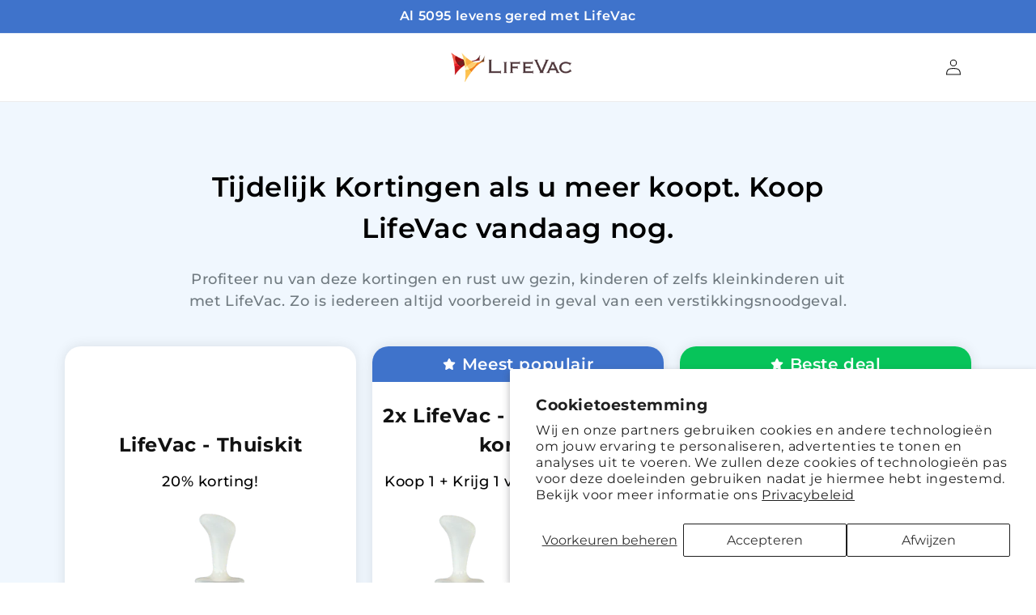

--- FILE ---
content_type: text/html; charset=utf-8
request_url: https://lifevac.eu/nl/pages/lp-1-dtc
body_size: 36146
content:
<!doctype html>
<html class="no-js" lang="nl">
  <head>
    <meta charset="utf-8">
    <meta http-equiv="X-UA-Compatible" content="IE=edge">
    <meta name="viewport" content="width=device-width,initial-scale=1">
    <meta name="theme-color" content="">
    <link rel="canonical" href="https://lifevac.eu/nl/pages/lp-1-dtc">
    <link rel="preconnect" href="https://cdn.shopify.com" crossorigin><link rel="icon" type="image/png" href="//lifevac.eu/cdn/shop/files/favicon-100x100_1.png?crop=center&height=32&v=1662412359&width=32"><link rel="preconnect" href="https://fonts.shopifycdn.com" crossorigin><title>
      LifeVac - Officiële website
</title>

    

    

<meta property="og:site_name" content="LifeVac">
<meta property="og:url" content="https://lifevac.eu/nl/pages/lp-1-dtc">
<meta property="og:title" content="LifeVac - Officiële website">
<meta property="og:type" content="website">
<meta property="og:description" content="LifeVac is een gepatenteerd Anti-verstikking apparaat waarvan is bewezen dat het de meest effectieve manier is om een kind of volwassene te helpen bij een verstikkingsnoodgeval.  Veilig en effectief bij noodgevallen met verstikking. Ondersteund door onafhankelijke onderzoeken en peer reviews."><meta property="og:image" content="http://lifevac.eu/cdn/shop/files/share-image.jpg?v=1662556320">
  <meta property="og:image:secure_url" content="https://lifevac.eu/cdn/shop/files/share-image.jpg?v=1662556320">
  <meta property="og:image:width" content="1200">
  <meta property="og:image:height" content="628"><meta name="twitter:card" content="summary_large_image">
<meta name="twitter:title" content="LifeVac - Officiële website">
<meta name="twitter:description" content="LifeVac is een gepatenteerd Anti-verstikking apparaat waarvan is bewezen dat het de meest effectieve manier is om een kind of volwassene te helpen bij een verstikkingsnoodgeval.  Veilig en effectief bij noodgevallen met verstikking. Ondersteund door onafhankelijke onderzoeken en peer reviews.">


    <script src="//lifevac.eu/cdn/shop/t/128/assets/global.js?v=139188000375462454361668005202" defer="defer"></script>

    <!-- Google Tag Manager -->
    <script>(function(w,d,s,l,i){w[l]=w[l]||[];w[l].push({'gtm.start':
    new Date().getTime(),event:'gtm.js'});var f=d.getElementsByTagName(s)[0],
    j=d.createElement(s),dl=l!='dataLayer'?'&l='+l:'';j.async=true;j.src=
    'https://www.googletagmanager.com/gtm.js?id='+i+dl;f.parentNode.insertBefore(j,f);
    })(window,document,'script','dataLayer','GTM-TS3BWBK');</script>
    <!-- End Google Tag Manager -->

    
    <script async src="https://www.googleoptimize.com/optimize.js?id=OPT-K4WKFCD"></script>
    

    <script>window.performance && window.performance.mark && window.performance.mark('shopify.content_for_header.start');</script><meta name="google-site-verification" content="1L06VfFj6xFC0nmvJGbSeivyuc8oqGO852zb6zdkVkg">
<meta id="shopify-digital-wallet" name="shopify-digital-wallet" content="/65787396316/digital_wallets/dialog">
<meta name="shopify-checkout-api-token" content="96d5314f6742229656cc8d1584036036">
<meta id="in-context-paypal-metadata" data-shop-id="65787396316" data-venmo-supported="false" data-environment="production" data-locale="nl_NL" data-paypal-v4="true" data-currency="EUR">
<link rel="alternate" hreflang="x-default" href="https://lifevac.eu/pages/lp-1-dtc">
<link rel="alternate" hreflang="de-AT" href="https://life-vac.at/pages/lp-1-dtc">
<link rel="alternate" hreflang="nl-BE" href="https://life-vac.be/pages/lp-1-dtc">
<link rel="alternate" hreflang="fr-BE" href="https://life-vac.be/fr/pages/lp-1-dtc">
<link rel="alternate" hreflang="de-DE" href="https://life-vac.de/pages/lp-1-dtc">
<link rel="alternate" hreflang="da-DK" href="https://life-vac.dk/pages/lp-1-dtc">
<link rel="alternate" hreflang="en-DK" href="https://life-vac.dk/en/pages/lp-1-dtc">
<link rel="alternate" hreflang="es-ES" href="https://life-vac.es/pages/lp-1-dtc">
<link rel="alternate" hreflang="fi-AX" href="https://life-vac.fi/pages/lp-1-dtc">
<link rel="alternate" hreflang="en-AX" href="https://life-vac.fi/en/pages/lp-1-dtc">
<link rel="alternate" hreflang="fi-FI" href="https://life-vac.fi/pages/lp-1-dtc">
<link rel="alternate" hreflang="en-FI" href="https://life-vac.fi/en/pages/lp-1-dtc">
<link rel="alternate" hreflang="fr-FR" href="https://life-vac.fr/pages/lp-1-dtc">
<link rel="alternate" hreflang="en-IE" href="https://life-vac.ie/pages/lp-1-dtc">
<link rel="alternate" hreflang="it-IT" href="https://life-vac.it/pages/lp-1-dtc">
<link rel="alternate" hreflang="fr-LU" href="https://life-vac.lu/pages/lp-1-dtc">
<link rel="alternate" hreflang="de-LU" href="https://life-vac.lu/de/pages/lp-1-dtc">
<link rel="alternate" hreflang="nl-NL" href="https://life-vac.nl/pages/lp-1-dtc">
<link rel="alternate" hreflang="en-NL" href="https://life-vac.nl/en/pages/lp-1-dtc">
<link rel="alternate" hreflang="no-NO" href="https://life-vac.no/pages/lp-1-dtc">
<link rel="alternate" hreflang="en-NO" href="https://life-vac.no/en/pages/lp-1-dtc">
<link rel="alternate" hreflang="pl-PL" href="https://life-vac.pl/pages/lp-1-dtc">
<link rel="alternate" hreflang="pt-PT" href="https://life-vac.pt/pages/lp-1-dtc">
<link rel="alternate" hreflang="sv-SE" href="https://life-vac.se/pages/lp-1-dtc">
<link rel="alternate" hreflang="en-CZ" href="https://lifevac.cz/pages/lp-1-dtc">
<link rel="alternate" hreflang="de-CH" href="https://lifevac.eu/de-ch/pages/lp-1-dtc">
<link rel="alternate" hreflang="fr-CH" href="https://lifevac.eu/fr-ch/pages/lp-1-dtc">
<link rel="alternate" hreflang="en-SI" href="https://lifevac.eu/en-si/pages/lp-1-dtc">
<link rel="alternate" hreflang="en-HR" href="https://lifevac.eu/en-hr/pages/lp-1-dtc">
<link rel="alternate" hreflang="en-LI" href="https://lifevac.eu/en-li/pages/lp-1-dtc">
<link rel="alternate" hreflang="en-HU" href="https://lifevac.eu/en-hu/pages/lp-1-dtc">
<link rel="alternate" hreflang="en-RO" href="https://lifevac.eu/en-ro/pages/lp-1-dtc">
<link rel="alternate" hreflang="en-MT" href="https://lifevac.eu/en-mt/pages/lp-1-dtc">
<link rel="alternate" hreflang="en-GR" href="https://lifevac.eu/en-gr/pages/lp-1-dtc">
<link rel="alternate" hreflang="en-BG" href="https://lifevac.eu/en-bg/pages/lp-1-dtc">
<link rel="alternate" hreflang="en-LT" href="https://lifevac.eu/en-lt/pages/lp-1-dtc">
<link rel="alternate" hreflang="en-RS" href="https://lifevac.eu/en-rs/pages/lp-1-dtc">
<link rel="alternate" hreflang="en-IS" href="https://lifevac.eu/en-is/pages/lp-1-dtc">
<link rel="alternate" hreflang="en-SK" href="https://lifevac.eu/pages/lp-1-dtc">
<link rel="alternate" hreflang="sv-SK" href="https://lifevac.eu/sv/pages/lp-1-dtc">
<link rel="alternate" hreflang="es-SK" href="https://lifevac.eu/es/pages/lp-1-dtc">
<link rel="alternate" hreflang="it-SK" href="https://lifevac.eu/it/pages/lp-1-dtc">
<link rel="alternate" hreflang="de-SK" href="https://lifevac.eu/de/pages/lp-1-dtc">
<link rel="alternate" hreflang="fi-SK" href="https://lifevac.eu/fi/pages/lp-1-dtc">
<link rel="alternate" hreflang="da-SK" href="https://lifevac.eu/da/pages/lp-1-dtc">
<link rel="alternate" hreflang="nl-SK" href="https://lifevac.eu/nl/pages/lp-1-dtc">
<link rel="alternate" hreflang="fr-SK" href="https://lifevac.eu/fr/pages/lp-1-dtc">
<link rel="alternate" hreflang="fr-MC" href="https://monaco.life-vac.fr/pages/lp-1-dtc">
<script async="async" src="/checkouts/internal/preloads.js?locale=nl-SK"></script>
<link rel="preconnect" href="https://shop.app" crossorigin="anonymous">
<script async="async" src="https://shop.app/checkouts/internal/preloads.js?locale=nl-SK&shop_id=65787396316" crossorigin="anonymous"></script>
<script id="apple-pay-shop-capabilities" type="application/json">{"shopId":65787396316,"countryCode":"BE","currencyCode":"EUR","merchantCapabilities":["supports3DS"],"merchantId":"gid:\/\/shopify\/Shop\/65787396316","merchantName":"LifeVac","requiredBillingContactFields":["postalAddress","email"],"requiredShippingContactFields":["postalAddress","email"],"shippingType":"shipping","supportedNetworks":["visa","maestro","masterCard","amex"],"total":{"type":"pending","label":"LifeVac","amount":"1.00"},"shopifyPaymentsEnabled":true,"supportsSubscriptions":true}</script>
<script id="shopify-features" type="application/json">{"accessToken":"96d5314f6742229656cc8d1584036036","betas":["rich-media-storefront-analytics"],"domain":"lifevac.eu","predictiveSearch":true,"shopId":65787396316,"locale":"nl"}</script>
<script>var Shopify = Shopify || {};
Shopify.shop = "buy-lifevac.myshopify.com";
Shopify.locale = "nl";
Shopify.currency = {"active":"EUR","rate":"1.0"};
Shopify.country = "SK";
Shopify.theme = {"name":"Life-Vac\/prod","id":135470448860,"schema_name":"inso.codes","schema_version":"1.7.1","theme_store_id":null,"role":"main"};
Shopify.theme.handle = "null";
Shopify.theme.style = {"id":null,"handle":null};
Shopify.cdnHost = "lifevac.eu/cdn";
Shopify.routes = Shopify.routes || {};
Shopify.routes.root = "/nl/";</script>
<script type="module">!function(o){(o.Shopify=o.Shopify||{}).modules=!0}(window);</script>
<script>!function(o){function n(){var o=[];function n(){o.push(Array.prototype.slice.apply(arguments))}return n.q=o,n}var t=o.Shopify=o.Shopify||{};t.loadFeatures=n(),t.autoloadFeatures=n()}(window);</script>
<script>
  window.ShopifyPay = window.ShopifyPay || {};
  window.ShopifyPay.apiHost = "shop.app\/pay";
  window.ShopifyPay.redirectState = null;
</script>
<script id="shop-js-analytics" type="application/json">{"pageType":"page"}</script>
<script defer="defer" async type="module" src="//lifevac.eu/cdn/shopifycloud/shop-js/modules/v2/client.init-shop-cart-sync_QuNGV0FJ.nl.esm.js"></script>
<script defer="defer" async type="module" src="//lifevac.eu/cdn/shopifycloud/shop-js/modules/v2/chunk.common_Q_rvAlK_.esm.js"></script>
<script type="module">
  await import("//lifevac.eu/cdn/shopifycloud/shop-js/modules/v2/client.init-shop-cart-sync_QuNGV0FJ.nl.esm.js");
await import("//lifevac.eu/cdn/shopifycloud/shop-js/modules/v2/chunk.common_Q_rvAlK_.esm.js");

  window.Shopify.SignInWithShop?.initShopCartSync?.({"fedCMEnabled":true,"windoidEnabled":true});

</script>
<script>
  window.Shopify = window.Shopify || {};
  if (!window.Shopify.featureAssets) window.Shopify.featureAssets = {};
  window.Shopify.featureAssets['shop-js'] = {"shop-cart-sync":["modules/v2/client.shop-cart-sync_v2Im_IqS.nl.esm.js","modules/v2/chunk.common_Q_rvAlK_.esm.js"],"init-fed-cm":["modules/v2/client.init-fed-cm_CALVCg5x.nl.esm.js","modules/v2/chunk.common_Q_rvAlK_.esm.js"],"shop-button":["modules/v2/client.shop-button_BZdI1tj5.nl.esm.js","modules/v2/chunk.common_Q_rvAlK_.esm.js"],"shop-cash-offers":["modules/v2/client.shop-cash-offers_DJ7sNZY4.nl.esm.js","modules/v2/chunk.common_Q_rvAlK_.esm.js","modules/v2/chunk.modal_CeAKnrHb.esm.js"],"init-windoid":["modules/v2/client.init-windoid_CALabQ2R.nl.esm.js","modules/v2/chunk.common_Q_rvAlK_.esm.js"],"shop-toast-manager":["modules/v2/client.shop-toast-manager_BNsHLXfX.nl.esm.js","modules/v2/chunk.common_Q_rvAlK_.esm.js"],"init-shop-email-lookup-coordinator":["modules/v2/client.init-shop-email-lookup-coordinator_BZ5o9RmZ.nl.esm.js","modules/v2/chunk.common_Q_rvAlK_.esm.js"],"init-shop-cart-sync":["modules/v2/client.init-shop-cart-sync_QuNGV0FJ.nl.esm.js","modules/v2/chunk.common_Q_rvAlK_.esm.js"],"pay-button":["modules/v2/client.pay-button_DH9WpvXX.nl.esm.js","modules/v2/chunk.common_Q_rvAlK_.esm.js"],"shop-login-button":["modules/v2/client.shop-login-button_COkwoAAz.nl.esm.js","modules/v2/chunk.common_Q_rvAlK_.esm.js","modules/v2/chunk.modal_CeAKnrHb.esm.js"],"avatar":["modules/v2/client.avatar_BTnouDA3.nl.esm.js"],"init-shop-for-new-customer-accounts":["modules/v2/client.init-shop-for-new-customer-accounts_Dp2NwhxJ.nl.esm.js","modules/v2/client.shop-login-button_COkwoAAz.nl.esm.js","modules/v2/chunk.common_Q_rvAlK_.esm.js","modules/v2/chunk.modal_CeAKnrHb.esm.js"],"init-customer-accounts-sign-up":["modules/v2/client.init-customer-accounts-sign-up_BweG7FkO.nl.esm.js","modules/v2/client.shop-login-button_COkwoAAz.nl.esm.js","modules/v2/chunk.common_Q_rvAlK_.esm.js","modules/v2/chunk.modal_CeAKnrHb.esm.js"],"checkout-modal":["modules/v2/client.checkout-modal_C8pcj5AT.nl.esm.js","modules/v2/chunk.common_Q_rvAlK_.esm.js","modules/v2/chunk.modal_CeAKnrHb.esm.js"],"init-customer-accounts":["modules/v2/client.init-customer-accounts_ClzPEagm.nl.esm.js","modules/v2/client.shop-login-button_COkwoAAz.nl.esm.js","modules/v2/chunk.common_Q_rvAlK_.esm.js","modules/v2/chunk.modal_CeAKnrHb.esm.js"],"shop-follow-button":["modules/v2/client.shop-follow-button_DSERhClK.nl.esm.js","modules/v2/chunk.common_Q_rvAlK_.esm.js","modules/v2/chunk.modal_CeAKnrHb.esm.js"],"lead-capture":["modules/v2/client.lead-capture_BBqcnXyr.nl.esm.js","modules/v2/chunk.common_Q_rvAlK_.esm.js","modules/v2/chunk.modal_CeAKnrHb.esm.js"],"shop-login":["modules/v2/client.shop-login_Dyhu0r_g.nl.esm.js","modules/v2/chunk.common_Q_rvAlK_.esm.js","modules/v2/chunk.modal_CeAKnrHb.esm.js"],"payment-terms":["modules/v2/client.payment-terms_BRIikRsb.nl.esm.js","modules/v2/chunk.common_Q_rvAlK_.esm.js","modules/v2/chunk.modal_CeAKnrHb.esm.js"]};
</script>
<script id="__st">var __st={"a":65787396316,"offset":3600,"reqid":"f97e7611-2874-44a4-870d-8a807cefcf33-1765444289","pageurl":"lifevac.eu\/nl\/pages\/lp-1-dtc","s":"pages-101815746780","u":"e115e45e33c3","p":"page","rtyp":"page","rid":101815746780};</script>
<script>window.ShopifyPaypalV4VisibilityTracking = true;</script>
<script id="captcha-bootstrap">!function(){'use strict';const t='contact',e='account',n='new_comment',o=[[t,t],['blogs',n],['comments',n],[t,'customer']],c=[[e,'customer_login'],[e,'guest_login'],[e,'recover_customer_password'],[e,'create_customer']],r=t=>t.map((([t,e])=>`form[action*='/${t}']:not([data-nocaptcha='true']) input[name='form_type'][value='${e}']`)).join(','),a=t=>()=>t?[...document.querySelectorAll(t)].map((t=>t.form)):[];function s(){const t=[...o],e=r(t);return a(e)}const i='password',u='form_key',d=['recaptcha-v3-token','g-recaptcha-response','h-captcha-response',i],f=()=>{try{return window.sessionStorage}catch{return}},m='__shopify_v',_=t=>t.elements[u];function p(t,e,n=!1){try{const o=window.sessionStorage,c=JSON.parse(o.getItem(e)),{data:r}=function(t){const{data:e,action:n}=t;return t[m]||n?{data:e,action:n}:{data:t,action:n}}(c);for(const[e,n]of Object.entries(r))t.elements[e]&&(t.elements[e].value=n);n&&o.removeItem(e)}catch(o){console.error('form repopulation failed',{error:o})}}const l='form_type',E='cptcha';function T(t){t.dataset[E]=!0}const w=window,h=w.document,L='Shopify',v='ce_forms',y='captcha';let A=!1;((t,e)=>{const n=(g='f06e6c50-85a8-45c8-87d0-21a2b65856fe',I='https://cdn.shopify.com/shopifycloud/storefront-forms-hcaptcha/ce_storefront_forms_captcha_hcaptcha.v1.5.2.iife.js',D={infoText:'Beschermd door hCaptcha',privacyText:'Privacy',termsText:'Voorwaarden'},(t,e,n)=>{const o=w[L][v],c=o.bindForm;if(c)return c(t,g,e,D).then(n);var r;o.q.push([[t,g,e,D],n]),r=I,A||(h.body.append(Object.assign(h.createElement('script'),{id:'captcha-provider',async:!0,src:r})),A=!0)});var g,I,D;w[L]=w[L]||{},w[L][v]=w[L][v]||{},w[L][v].q=[],w[L][y]=w[L][y]||{},w[L][y].protect=function(t,e){n(t,void 0,e),T(t)},Object.freeze(w[L][y]),function(t,e,n,w,h,L){const[v,y,A,g]=function(t,e,n){const i=e?o:[],u=t?c:[],d=[...i,...u],f=r(d),m=r(i),_=r(d.filter((([t,e])=>n.includes(e))));return[a(f),a(m),a(_),s()]}(w,h,L),I=t=>{const e=t.target;return e instanceof HTMLFormElement?e:e&&e.form},D=t=>v().includes(t);t.addEventListener('submit',(t=>{const e=I(t);if(!e)return;const n=D(e)&&!e.dataset.hcaptchaBound&&!e.dataset.recaptchaBound,o=_(e),c=g().includes(e)&&(!o||!o.value);(n||c)&&t.preventDefault(),c&&!n&&(function(t){try{if(!f())return;!function(t){const e=f();if(!e)return;const n=_(t);if(!n)return;const o=n.value;o&&e.removeItem(o)}(t);const e=Array.from(Array(32),(()=>Math.random().toString(36)[2])).join('');!function(t,e){_(t)||t.append(Object.assign(document.createElement('input'),{type:'hidden',name:u})),t.elements[u].value=e}(t,e),function(t,e){const n=f();if(!n)return;const o=[...t.querySelectorAll(`input[type='${i}']`)].map((({name:t})=>t)),c=[...d,...o],r={};for(const[a,s]of new FormData(t).entries())c.includes(a)||(r[a]=s);n.setItem(e,JSON.stringify({[m]:1,action:t.action,data:r}))}(t,e)}catch(e){console.error('failed to persist form',e)}}(e),e.submit())}));const S=(t,e)=>{t&&!t.dataset[E]&&(n(t,e.some((e=>e===t))),T(t))};for(const o of['focusin','change'])t.addEventListener(o,(t=>{const e=I(t);D(e)&&S(e,y())}));const B=e.get('form_key'),M=e.get(l),P=B&&M;t.addEventListener('DOMContentLoaded',(()=>{const t=y();if(P)for(const e of t)e.elements[l].value===M&&p(e,B);[...new Set([...A(),...v().filter((t=>'true'===t.dataset.shopifyCaptcha))])].forEach((e=>S(e,t)))}))}(h,new URLSearchParams(w.location.search),n,t,e,['guest_login'])})(!0,!0)}();</script>
<script integrity="sha256-52AcMU7V7pcBOXWImdc/TAGTFKeNjmkeM1Pvks/DTgc=" data-source-attribution="shopify.loadfeatures" defer="defer" src="//lifevac.eu/cdn/shopifycloud/storefront/assets/storefront/load_feature-81c60534.js" crossorigin="anonymous"></script>
<script crossorigin="anonymous" defer="defer" src="//lifevac.eu/cdn/shopifycloud/storefront/assets/shopify_pay/storefront-65b4c6d7.js?v=20250812"></script>
<script data-source-attribution="shopify.dynamic_checkout.dynamic.init">var Shopify=Shopify||{};Shopify.PaymentButton=Shopify.PaymentButton||{isStorefrontPortableWallets:!0,init:function(){window.Shopify.PaymentButton.init=function(){};var t=document.createElement("script");t.src="https://lifevac.eu/cdn/shopifycloud/portable-wallets/latest/portable-wallets.nl.js",t.type="module",document.head.appendChild(t)}};
</script>
<script data-source-attribution="shopify.dynamic_checkout.buyer_consent">
  function portableWalletsHideBuyerConsent(e){var t=document.getElementById("shopify-buyer-consent"),n=document.getElementById("shopify-subscription-policy-button");t&&n&&(t.classList.add("hidden"),t.setAttribute("aria-hidden","true"),n.removeEventListener("click",e))}function portableWalletsShowBuyerConsent(e){var t=document.getElementById("shopify-buyer-consent"),n=document.getElementById("shopify-subscription-policy-button");t&&n&&(t.classList.remove("hidden"),t.removeAttribute("aria-hidden"),n.addEventListener("click",e))}window.Shopify?.PaymentButton&&(window.Shopify.PaymentButton.hideBuyerConsent=portableWalletsHideBuyerConsent,window.Shopify.PaymentButton.showBuyerConsent=portableWalletsShowBuyerConsent);
</script>
<script data-source-attribution="shopify.dynamic_checkout.cart.bootstrap">document.addEventListener("DOMContentLoaded",(function(){function t(){return document.querySelector("shopify-accelerated-checkout-cart, shopify-accelerated-checkout")}if(t())Shopify.PaymentButton.init();else{new MutationObserver((function(e,n){t()&&(Shopify.PaymentButton.init(),n.disconnect())})).observe(document.body,{childList:!0,subtree:!0})}}));
</script>
<script id='scb4127' type='text/javascript' async='' src='https://lifevac.eu/cdn/shopifycloud/privacy-banner/storefront-banner.js'></script><link id="shopify-accelerated-checkout-styles" rel="stylesheet" media="screen" href="https://lifevac.eu/cdn/shopifycloud/portable-wallets/latest/accelerated-checkout-backwards-compat.css" crossorigin="anonymous">
<style id="shopify-accelerated-checkout-cart">
        #shopify-buyer-consent {
  margin-top: 1em;
  display: inline-block;
  width: 100%;
}

#shopify-buyer-consent.hidden {
  display: none;
}

#shopify-subscription-policy-button {
  background: none;
  border: none;
  padding: 0;
  text-decoration: underline;
  font-size: inherit;
  cursor: pointer;
}

#shopify-subscription-policy-button::before {
  box-shadow: none;
}

      </style>
<script id="sections-script" data-sections="header,footer" defer="defer" src="//lifevac.eu/cdn/shop/t/128/compiled_assets/scripts.js?46383"></script>
<script>window.performance && window.performance.mark && window.performance.mark('shopify.content_for_header.end');</script>


    <style data-shopify>
      @font-face {
  font-family: Montserrat;
  font-weight: 400;
  font-style: normal;
  font-display: swap;
  src: url("//lifevac.eu/cdn/fonts/montserrat/montserrat_n4.81949fa0ac9fd2021e16436151e8eaa539321637.woff2") format("woff2"),
       url("//lifevac.eu/cdn/fonts/montserrat/montserrat_n4.a6c632ca7b62da89c3594789ba828388aac693fe.woff") format("woff");
}

      @font-face {
  font-family: Montserrat;
  font-weight: 600;
  font-style: normal;
  font-display: swap;
  src: url("//lifevac.eu/cdn/fonts/montserrat/montserrat_n6.1326b3e84230700ef15b3a29fb520639977513e0.woff2") format("woff2"),
       url("//lifevac.eu/cdn/fonts/montserrat/montserrat_n6.652f051080eb14192330daceed8cd53dfdc5ead9.woff") format("woff");
}

      @font-face {
  font-family: Montserrat;
  font-weight: 700;
  font-style: normal;
  font-display: swap;
  src: url("//lifevac.eu/cdn/fonts/montserrat/montserrat_n7.3c434e22befd5c18a6b4afadb1e3d77c128c7939.woff2") format("woff2"),
       url("//lifevac.eu/cdn/fonts/montserrat/montserrat_n7.5d9fa6e2cae713c8fb539a9876489d86207fe957.woff") format("woff");
}


      @font-face {
  font-family: Montserrat;
  font-weight: 400;
  font-style: italic;
  font-display: swap;
  src: url("//lifevac.eu/cdn/fonts/montserrat/montserrat_i4.5a4ea298b4789e064f62a29aafc18d41f09ae59b.woff2") format("woff2"),
       url("//lifevac.eu/cdn/fonts/montserrat/montserrat_i4.072b5869c5e0ed5b9d2021e4c2af132e16681ad2.woff") format("woff");
}

      @font-face {
  font-family: Montserrat;
  font-weight: 700;
  font-style: normal;
  font-display: swap;
  src: url("//lifevac.eu/cdn/fonts/montserrat/montserrat_n7.3c434e22befd5c18a6b4afadb1e3d77c128c7939.woff2") format("woff2"),
       url("//lifevac.eu/cdn/fonts/montserrat/montserrat_n7.5d9fa6e2cae713c8fb539a9876489d86207fe957.woff") format("woff");
}

      @font-face {
  font-family: Montserrat;
  font-weight: 700;
  font-style: italic;
  font-display: swap;
  src: url("//lifevac.eu/cdn/fonts/montserrat/montserrat_i7.a0d4a463df4f146567d871890ffb3c80408e7732.woff2") format("woff2"),
       url("//lifevac.eu/cdn/fonts/montserrat/montserrat_i7.f6ec9f2a0681acc6f8152c40921d2a4d2e1a2c78.woff") format("woff");
}

      @font-face {
  font-family: Montserrat;
  font-weight: 600;
  font-style: normal;
  font-display: swap;
  src: url("//lifevac.eu/cdn/fonts/montserrat/montserrat_n6.1326b3e84230700ef15b3a29fb520639977513e0.woff2") format("woff2"),
       url("//lifevac.eu/cdn/fonts/montserrat/montserrat_n6.652f051080eb14192330daceed8cd53dfdc5ead9.woff") format("woff");
}

      @font-face {
  font-family: Montserrat;
  font-weight: 600;
  font-style: italic;
  font-display: swap;
  src: url("//lifevac.eu/cdn/fonts/montserrat/montserrat_i6.e90155dd2f004112a61c0322d66d1f59dadfa84b.woff2") format("woff2"),
       url("//lifevac.eu/cdn/fonts/montserrat/montserrat_i6.41470518d8e9d7f1bcdd29a447c2397e5393943f.woff") format("woff");
}

      @font-face {
  font-family: Montserrat;
  font-weight: 500;
  font-style: normal;
  font-display: swap;
  src: url("//lifevac.eu/cdn/fonts/montserrat/montserrat_n5.07ef3781d9c78c8b93c98419da7ad4fbeebb6635.woff2") format("woff2"),
       url("//lifevac.eu/cdn/fonts/montserrat/montserrat_n5.adf9b4bd8b0e4f55a0b203cdd84512667e0d5e4d.woff") format("woff");
}

      @font-face {
  font-family: Montserrat;
  font-weight: 500;
  font-style: italic;
  font-display: swap;
  src: url("//lifevac.eu/cdn/fonts/montserrat/montserrat_i5.d3a783eb0cc26f2fda1e99d1dfec3ebaea1dc164.woff2") format("woff2"),
       url("//lifevac.eu/cdn/fonts/montserrat/montserrat_i5.76d414ea3d56bb79ef992a9c62dce2e9063bc062.woff") format("woff");
}

      @font-face {
  font-family: Montserrat;
  font-weight: 300;
  font-style: normal;
  font-display: swap;
  src: url("//lifevac.eu/cdn/fonts/montserrat/montserrat_n3.29e699231893fd243e1620595067294bb067ba2a.woff2") format("woff2"),
       url("//lifevac.eu/cdn/fonts/montserrat/montserrat_n3.64ed56f012a53c08a49d49bd7e0c8d2f46119150.woff") format("woff");
}

      @font-face {
  font-family: Montserrat;
  font-weight: 300;
  font-style: italic;
  font-display: swap;
  src: url("//lifevac.eu/cdn/fonts/montserrat/montserrat_i3.9cfee8ab0b9b229ed9a7652dff7d786e45a01df2.woff2") format("woff2"),
       url("//lifevac.eu/cdn/fonts/montserrat/montserrat_i3.68df04ba4494b4612ed6f9bf46b6c06246fa2fa4.woff") format("woff");
}

      @font-face {
  font-family: Montserrat;
  font-weight: 600;
  font-style: italic;
  font-display: swap;
  src: url("//lifevac.eu/cdn/fonts/montserrat/montserrat_i6.e90155dd2f004112a61c0322d66d1f59dadfa84b.woff2") format("woff2"),
       url("//lifevac.eu/cdn/fonts/montserrat/montserrat_i6.41470518d8e9d7f1bcdd29a447c2397e5393943f.woff") format("woff");
}

      @font-face {
  font-family: Montserrat;
  font-weight: 700;
  font-style: normal;
  font-display: swap;
  src: url("//lifevac.eu/cdn/fonts/montserrat/montserrat_n7.3c434e22befd5c18a6b4afadb1e3d77c128c7939.woff2") format("woff2"),
       url("//lifevac.eu/cdn/fonts/montserrat/montserrat_n7.5d9fa6e2cae713c8fb539a9876489d86207fe957.woff") format("woff");
}

      @font-face {
  font-family: Montserrat;
  font-weight: 700;
  font-style: italic;
  font-display: swap;
  src: url("//lifevac.eu/cdn/fonts/montserrat/montserrat_i7.a0d4a463df4f146567d871890ffb3c80408e7732.woff2") format("woff2"),
       url("//lifevac.eu/cdn/fonts/montserrat/montserrat_i7.f6ec9f2a0681acc6f8152c40921d2a4d2e1a2c78.woff") format("woff");
}

      @font-face {
  font-family: Montserrat;
  font-weight: 600;
  font-style: normal;
  font-display: swap;
  src: url("//lifevac.eu/cdn/fonts/montserrat/montserrat_n6.1326b3e84230700ef15b3a29fb520639977513e0.woff2") format("woff2"),
       url("//lifevac.eu/cdn/fonts/montserrat/montserrat_n6.652f051080eb14192330daceed8cd53dfdc5ead9.woff") format("woff");
}

      @font-face {
  font-family: Montserrat;
  font-weight: 600;
  font-style: italic;
  font-display: swap;
  src: url("//lifevac.eu/cdn/fonts/montserrat/montserrat_i6.e90155dd2f004112a61c0322d66d1f59dadfa84b.woff2") format("woff2"),
       url("//lifevac.eu/cdn/fonts/montserrat/montserrat_i6.41470518d8e9d7f1bcdd29a447c2397e5393943f.woff") format("woff");
}

      @font-face {
  font-family: Montserrat;
  font-weight: 500;
  font-style: normal;
  font-display: swap;
  src: url("//lifevac.eu/cdn/fonts/montserrat/montserrat_n5.07ef3781d9c78c8b93c98419da7ad4fbeebb6635.woff2") format("woff2"),
       url("//lifevac.eu/cdn/fonts/montserrat/montserrat_n5.adf9b4bd8b0e4f55a0b203cdd84512667e0d5e4d.woff") format("woff");
}

      @font-face {
  font-family: Montserrat;
  font-weight: 500;
  font-style: italic;
  font-display: swap;
  src: url("//lifevac.eu/cdn/fonts/montserrat/montserrat_i5.d3a783eb0cc26f2fda1e99d1dfec3ebaea1dc164.woff2") format("woff2"),
       url("//lifevac.eu/cdn/fonts/montserrat/montserrat_i5.76d414ea3d56bb79ef992a9c62dce2e9063bc062.woff") format("woff");
}

      @font-face {
  font-family: Montserrat;
  font-weight: 300;
  font-style: normal;
  font-display: swap;
  src: url("//lifevac.eu/cdn/fonts/montserrat/montserrat_n3.29e699231893fd243e1620595067294bb067ba2a.woff2") format("woff2"),
       url("//lifevac.eu/cdn/fonts/montserrat/montserrat_n3.64ed56f012a53c08a49d49bd7e0c8d2f46119150.woff") format("woff");
}

      @font-face {
  font-family: Montserrat;
  font-weight: 300;
  font-style: italic;
  font-display: swap;
  src: url("//lifevac.eu/cdn/fonts/montserrat/montserrat_i3.9cfee8ab0b9b229ed9a7652dff7d786e45a01df2.woff2") format("woff2"),
       url("//lifevac.eu/cdn/fonts/montserrat/montserrat_i3.68df04ba4494b4612ed6f9bf46b6c06246fa2fa4.woff") format("woff");
}


      :root {
        --font-body-family: Montserrat, sans-serif;
        --font-body-family-new: , ;
        --font-body-style: normal;
        --font-body-weight: 400;
        --font-body-weight-bold: 700;

        --font-heading-family: Montserrat, sans-serif;
        --font-heading-family-new: , ;
        --font-heading-style: normal;
        --font-heading-weight: 600;
        --font-heading-2-family: Montserrat, sans-serif;
        --font-heading-2-style: normal;
        --font-heading-2-weight: 700;

        --font-body-scale: 1.0;
        --font-heading-scale: 1.0;

        --color-base-text: 18, 18, 18;
        --color-danger-text: 230, 0, 0;
        --color-secondary-text: 255, 153, 0;
        --color-shadow: 18, 18, 18;
        --color-base-background-1: 255, 255, 255;
        --color-base-background-2: 243, 243, 243;
        --color-base-solid-button-labels: 255, 255, 255;
        --color-base-hover-button: 36, 133, 121;
        --color-base-accent-1: 7, 196, 90;
        --color-base-accent-2: 51, 79, 180;
        --payment-terms-background-color: #ffffff;

        --gradient-base-background-1: #ffffff;
        --gradient-base-background-2: #f3f3f3;
        --gradient-base-accent-1: #07c45a;
        --gradient-base-accent-2: #334fb4;

        --media-padding: px;
        --media-border-opacity: 0.05;
        --media-border-width: 1px;
        --media-radius: 0px;
        --media-shadow-opacity: 0.0;
        --media-shadow-horizontal-offset: 0px;
        --media-shadow-vertical-offset: 4px;
        --media-shadow-blur-radius: 5px;
        --media-shadow-visible: 0;

        --page-width: 120rem;
        --page-width-margin: 0rem;

        --card-image-padding: 0.0rem;
        --card-corner-radius: 0.0rem;
        --card-text-alignment: left;
        --card-border-width: 0.0rem;
        --card-border-opacity: 0.1;
        --card-shadow-opacity: 0.0;
        --card-shadow-visible: 0;
        --card-shadow-horizontal-offset: 0.0rem;
        --card-shadow-vertical-offset: 0.4rem;
        --card-shadow-blur-radius: 0.5rem;

        --badge-corner-radius: 4.0rem;

        --popup-border-width: 1px;
        --popup-border-opacity: 0.1;
        --popup-corner-radius: 0px;
        --popup-shadow-opacity: 0.0;
        --popup-shadow-horizontal-offset: 0px;
        --popup-shadow-vertical-offset: 4px;
        --popup-shadow-blur-radius: 5px;

        --drawer-border-width: 1px;
        --drawer-border-opacity: 0.1;
        --drawer-shadow-opacity: 0.0;
        --drawer-shadow-horizontal-offset: 0px;
        --drawer-shadow-vertical-offset: 4px;
        --drawer-shadow-blur-radius: 5px;

        --spacing-sections-desktop: 0px;
        --spacing-sections-mobile: 0px;

        --grid-desktop-vertical-spacing: 20px;
        --grid-desktop-horizontal-spacing: 20px;
        --grid-mobile-vertical-spacing: 10px;
        --grid-mobile-horizontal-spacing: 10px;

        --text-boxes-border-opacity: 0.1;
        --text-boxes-border-width: 0px;
        --text-boxes-radius: 0px;
        --text-boxes-shadow-opacity: 0.0;
        --text-boxes-shadow-visible: 0;
        --text-boxes-shadow-horizontal-offset: 0px;
        --text-boxes-shadow-vertical-offset: 4px;
        --text-boxes-shadow-blur-radius: 5px;

        --buttons-radius: 24px;
        --buttons-radius-outset: 25px;
        --buttons-border-width: 1px;
        --buttons-border-opacity: 1.0;
        --buttons-shadow-opacity: 0.0;
        --buttons-shadow-visible: 0;
        --buttons-shadow-horizontal-offset: 0px;
        --buttons-shadow-vertical-offset: 4px;
        --buttons-shadow-blur-radius: 5px;
        --buttons-border-offset: 0.3px;

        --inputs-radius: 0px;
        --inputs-border-width: 1px;
        --inputs-border-opacity: 0.55;
        --inputs-shadow-opacity: 0.0;
        --inputs-shadow-horizontal-offset: 0px;
        --inputs-margin-offset: 0px;
        --inputs-shadow-vertical-offset: 4px;
        --inputs-shadow-blur-radius: 5px;
        --inputs-radius-outset: 0px;

        --variant-pills-radius: 40px;
        --variant-pills-border-width: 1px;
        --variant-pills-border-opacity: 0.55;
        --variant-pills-shadow-opacity: 0.0;
        --variant-pills-shadow-horizontal-offset: 0px;
        --variant-pills-shadow-vertical-offset: 4px;
        --variant-pills-shadow-blur-radius: 5px;
      }

      *,
      *::before,
      *::after {
        box-sizing: inherit;
      }

      html {
        box-sizing: border-box;
        font-size: calc(var(--font-body-scale) * 62.5%);
        height: 100%;
        scroll-behavior: smooth;
      }

      body {
        display: grid;
        grid-template-rows: auto auto 1fr auto;
        grid-template-columns: 100%;
        min-height: 100%;
        margin: 0;
        font-size: 1.5rem;
        letter-spacing: 0.06rem;
        line-height: calc(1 + 0.8 / var(--font-body-scale));
        font-family: var(--font-body-family);
        font-style: var(--font-body-style);
        font-weight: var(--font-body-weight);
      }

      @media screen and (min-width: 750px) {
        body {
          font-size: 1.6rem;
        }
      }
    </style>

    <link href="//lifevac.eu/cdn/shop/t/128/assets/base.css?v=3720670128880492341671113891" rel="stylesheet" type="text/css" media="all" />
<link rel="preload" as="font" href="//lifevac.eu/cdn/fonts/montserrat/montserrat_n4.81949fa0ac9fd2021e16436151e8eaa539321637.woff2" type="font/woff2" crossorigin><link rel="preload" as="font" href="//lifevac.eu/cdn/fonts/montserrat/montserrat_n6.1326b3e84230700ef15b3a29fb520639977513e0.woff2" type="font/woff2" crossorigin><link
        rel="stylesheet"
        href="//lifevac.eu/cdn/shop/t/128/assets/component-predictive-search.css?v=165644661289088488651662572500"
        media="print"
        onload="this.media='all'"
      ><script>
      document.documentElement.className = document.documentElement.className.replace('no-js', 'js');
      if (Shopify.designMode) {
        document.documentElement.classList.add('shopify-design-mode');
      }
    </script>
    
    <script type="text/javascript" src="https://www.mm0ntrk.com/scripts/sdk/everflow.js" async></script>
    <script type="text/javascript">
      var aid = 1;
      var adv_event_id = 1;
      var order = {"items" : []};

      function addedToCart() {
        fetch(window.location.origin + "/cart.js").then(function(d) {
          d.clone().json().then(function(c) {
            var adv1 = c.total_price / 100;
            c.items.forEach(function(a) {
              var b = {};
              b.ps = a.sku;
              b.p = a.price / 100;
              b.qty = a.quantity;
              b.ds = a.discount_allocations && 0 < a.discount_allocations.length ? a.discount_allocations[0].amount : 0;
              order.items.push(b)
            });
            EF.conversion({
              aid: aid,
              adv_event_id: adv_event_id,
              order: order,
              adv1: adv1
            })
          })
        })
      }
      (function() {
        var d = XMLHttpRequest.prototype.send;
        XMLHttpRequest.prototype.send = function() {
          this.addEventListener("load", function(c) {
            "/cart/add.js" == c.target._url && addedToCart()
          });
          return d.apply(this, arguments)
        }
      })();
    </script>
  <!-- BEGIN app block: shopify://apps/klaviyo-email-marketing-sms/blocks/klaviyo-onsite-embed/2632fe16-c075-4321-a88b-50b567f42507 -->












  <script async src="https://static.klaviyo.com/onsite/js/ScyFG8/klaviyo.js?company_id=ScyFG8"></script>
  <script>!function(){if(!window.klaviyo){window._klOnsite=window._klOnsite||[];try{window.klaviyo=new Proxy({},{get:function(n,i){return"push"===i?function(){var n;(n=window._klOnsite).push.apply(n,arguments)}:function(){for(var n=arguments.length,o=new Array(n),w=0;w<n;w++)o[w]=arguments[w];var t="function"==typeof o[o.length-1]?o.pop():void 0,e=new Promise((function(n){window._klOnsite.push([i].concat(o,[function(i){t&&t(i),n(i)}]))}));return e}}})}catch(n){window.klaviyo=window.klaviyo||[],window.klaviyo.push=function(){var n;(n=window._klOnsite).push.apply(n,arguments)}}}}();</script>

  




  <script>
    window.klaviyoReviewsProductDesignMode = false
  </script>







<!-- END app block --><link href="https://monorail-edge.shopifysvc.com" rel="dns-prefetch">
<script>(function(){if ("sendBeacon" in navigator && "performance" in window) {try {var session_token_from_headers = performance.getEntriesByType('navigation')[0].serverTiming.find(x => x.name == '_s').description;} catch {var session_token_from_headers = undefined;}var session_cookie_matches = document.cookie.match(/_shopify_s=([^;]*)/);var session_token_from_cookie = session_cookie_matches && session_cookie_matches.length === 2 ? session_cookie_matches[1] : "";var session_token = session_token_from_headers || session_token_from_cookie || "";function handle_abandonment_event(e) {var entries = performance.getEntries().filter(function(entry) {return /monorail-edge.shopifysvc.com/.test(entry.name);});if (!window.abandonment_tracked && entries.length === 0) {window.abandonment_tracked = true;var currentMs = Date.now();var navigation_start = performance.timing.navigationStart;var payload = {shop_id: 65787396316,url: window.location.href,navigation_start,duration: currentMs - navigation_start,session_token,page_type: "page"};window.navigator.sendBeacon("https://monorail-edge.shopifysvc.com/v1/produce", JSON.stringify({schema_id: "online_store_buyer_site_abandonment/1.1",payload: payload,metadata: {event_created_at_ms: currentMs,event_sent_at_ms: currentMs}}));}}window.addEventListener('pagehide', handle_abandonment_event);}}());</script>
<script id="web-pixels-manager-setup">(function e(e,d,r,n,o){if(void 0===o&&(o={}),!Boolean(null===(a=null===(i=window.Shopify)||void 0===i?void 0:i.analytics)||void 0===a?void 0:a.replayQueue)){var i,a;window.Shopify=window.Shopify||{};var t=window.Shopify;t.analytics=t.analytics||{};var s=t.analytics;s.replayQueue=[],s.publish=function(e,d,r){return s.replayQueue.push([e,d,r]),!0};try{self.performance.mark("wpm:start")}catch(e){}var l=function(){var e={modern:/Edge?\/(1{2}[4-9]|1[2-9]\d|[2-9]\d{2}|\d{4,})\.\d+(\.\d+|)|Firefox\/(1{2}[4-9]|1[2-9]\d|[2-9]\d{2}|\d{4,})\.\d+(\.\d+|)|Chrom(ium|e)\/(9{2}|\d{3,})\.\d+(\.\d+|)|(Maci|X1{2}).+ Version\/(15\.\d+|(1[6-9]|[2-9]\d|\d{3,})\.\d+)([,.]\d+|)( \(\w+\)|)( Mobile\/\w+|) Safari\/|Chrome.+OPR\/(9{2}|\d{3,})\.\d+\.\d+|(CPU[ +]OS|iPhone[ +]OS|CPU[ +]iPhone|CPU IPhone OS|CPU iPad OS)[ +]+(15[._]\d+|(1[6-9]|[2-9]\d|\d{3,})[._]\d+)([._]\d+|)|Android:?[ /-](13[3-9]|1[4-9]\d|[2-9]\d{2}|\d{4,})(\.\d+|)(\.\d+|)|Android.+Firefox\/(13[5-9]|1[4-9]\d|[2-9]\d{2}|\d{4,})\.\d+(\.\d+|)|Android.+Chrom(ium|e)\/(13[3-9]|1[4-9]\d|[2-9]\d{2}|\d{4,})\.\d+(\.\d+|)|SamsungBrowser\/([2-9]\d|\d{3,})\.\d+/,legacy:/Edge?\/(1[6-9]|[2-9]\d|\d{3,})\.\d+(\.\d+|)|Firefox\/(5[4-9]|[6-9]\d|\d{3,})\.\d+(\.\d+|)|Chrom(ium|e)\/(5[1-9]|[6-9]\d|\d{3,})\.\d+(\.\d+|)([\d.]+$|.*Safari\/(?![\d.]+ Edge\/[\d.]+$))|(Maci|X1{2}).+ Version\/(10\.\d+|(1[1-9]|[2-9]\d|\d{3,})\.\d+)([,.]\d+|)( \(\w+\)|)( Mobile\/\w+|) Safari\/|Chrome.+OPR\/(3[89]|[4-9]\d|\d{3,})\.\d+\.\d+|(CPU[ +]OS|iPhone[ +]OS|CPU[ +]iPhone|CPU IPhone OS|CPU iPad OS)[ +]+(10[._]\d+|(1[1-9]|[2-9]\d|\d{3,})[._]\d+)([._]\d+|)|Android:?[ /-](13[3-9]|1[4-9]\d|[2-9]\d{2}|\d{4,})(\.\d+|)(\.\d+|)|Mobile Safari.+OPR\/([89]\d|\d{3,})\.\d+\.\d+|Android.+Firefox\/(13[5-9]|1[4-9]\d|[2-9]\d{2}|\d{4,})\.\d+(\.\d+|)|Android.+Chrom(ium|e)\/(13[3-9]|1[4-9]\d|[2-9]\d{2}|\d{4,})\.\d+(\.\d+|)|Android.+(UC? ?Browser|UCWEB|U3)[ /]?(15\.([5-9]|\d{2,})|(1[6-9]|[2-9]\d|\d{3,})\.\d+)\.\d+|SamsungBrowser\/(5\.\d+|([6-9]|\d{2,})\.\d+)|Android.+MQ{2}Browser\/(14(\.(9|\d{2,})|)|(1[5-9]|[2-9]\d|\d{3,})(\.\d+|))(\.\d+|)|K[Aa][Ii]OS\/(3\.\d+|([4-9]|\d{2,})\.\d+)(\.\d+|)/},d=e.modern,r=e.legacy,n=navigator.userAgent;return n.match(d)?"modern":n.match(r)?"legacy":"unknown"}(),u="modern"===l?"modern":"legacy",c=(null!=n?n:{modern:"",legacy:""})[u],f=function(e){return[e.baseUrl,"/wpm","/b",e.hashVersion,"modern"===e.buildTarget?"m":"l",".js"].join("")}({baseUrl:d,hashVersion:r,buildTarget:u}),m=function(e){var d=e.version,r=e.bundleTarget,n=e.surface,o=e.pageUrl,i=e.monorailEndpoint;return{emit:function(e){var a=e.status,t=e.errorMsg,s=(new Date).getTime(),l=JSON.stringify({metadata:{event_sent_at_ms:s},events:[{schema_id:"web_pixels_manager_load/3.1",payload:{version:d,bundle_target:r,page_url:o,status:a,surface:n,error_msg:t},metadata:{event_created_at_ms:s}}]});if(!i)return console&&console.warn&&console.warn("[Web Pixels Manager] No Monorail endpoint provided, skipping logging."),!1;try{return self.navigator.sendBeacon.bind(self.navigator)(i,l)}catch(e){}var u=new XMLHttpRequest;try{return u.open("POST",i,!0),u.setRequestHeader("Content-Type","text/plain"),u.send(l),!0}catch(e){return console&&console.warn&&console.warn("[Web Pixels Manager] Got an unhandled error while logging to Monorail."),!1}}}}({version:r,bundleTarget:l,surface:e.surface,pageUrl:self.location.href,monorailEndpoint:e.monorailEndpoint});try{o.browserTarget=l,function(e){var d=e.src,r=e.async,n=void 0===r||r,o=e.onload,i=e.onerror,a=e.sri,t=e.scriptDataAttributes,s=void 0===t?{}:t,l=document.createElement("script"),u=document.querySelector("head"),c=document.querySelector("body");if(l.async=n,l.src=d,a&&(l.integrity=a,l.crossOrigin="anonymous"),s)for(var f in s)if(Object.prototype.hasOwnProperty.call(s,f))try{l.dataset[f]=s[f]}catch(e){}if(o&&l.addEventListener("load",o),i&&l.addEventListener("error",i),u)u.appendChild(l);else{if(!c)throw new Error("Did not find a head or body element to append the script");c.appendChild(l)}}({src:f,async:!0,onload:function(){if(!function(){var e,d;return Boolean(null===(d=null===(e=window.Shopify)||void 0===e?void 0:e.analytics)||void 0===d?void 0:d.initialized)}()){var d=window.webPixelsManager.init(e)||void 0;if(d){var r=window.Shopify.analytics;r.replayQueue.forEach((function(e){var r=e[0],n=e[1],o=e[2];d.publishCustomEvent(r,n,o)})),r.replayQueue=[],r.publish=d.publishCustomEvent,r.visitor=d.visitor,r.initialized=!0}}},onerror:function(){return m.emit({status:"failed",errorMsg:"".concat(f," has failed to load")})},sri:function(e){var d=/^sha384-[A-Za-z0-9+/=]+$/;return"string"==typeof e&&d.test(e)}(c)?c:"",scriptDataAttributes:o}),m.emit({status:"loading"})}catch(e){m.emit({status:"failed",errorMsg:(null==e?void 0:e.message)||"Unknown error"})}}})({shopId: 65787396316,storefrontBaseUrl: "https://lifevac.eu",extensionsBaseUrl: "https://extensions.shopifycdn.com/cdn/shopifycloud/web-pixels-manager",monorailEndpoint: "https://monorail-edge.shopifysvc.com/unstable/produce_batch",surface: "storefront-renderer",enabledBetaFlags: ["2dca8a86"],webPixelsConfigList: [{"id":"1855750523","configuration":"{\"trackingDomainUrl\":\"www.mm0ntrk.com\",\"networkId\":\"1932\",\"advertiserId\":\"1\",\"integrationShopifyV2Id\":\"1\",\"clickBehaviorMode\":\"basic\",\"clickScript\":\"NULL\",\"conversionBehaviorMode\":\"basic\",\"conversionScript\":\"NULL\"}","eventPayloadVersion":"v1","runtimeContext":"STRICT","scriptVersion":"bfe05ee62511c14b462eeb6aa33df2af","type":"APP","apiClientId":148011515905,"privacyPurposes":["ANALYTICS","MARKETING","SALE_OF_DATA"],"dataSharingAdjustments":{"protectedCustomerApprovalScopes":["read_customer_email","read_customer_personal_data"]}},{"id":"1064730963","configuration":"{\"config\":\"{\\\"pixel_id\\\":\\\"G-GDV9SY1807\\\",\\\"target_country\\\":\\\"IE\\\",\\\"gtag_events\\\":[{\\\"type\\\":\\\"begin_checkout\\\",\\\"action_label\\\":\\\"G-GDV9SY1807\\\"},{\\\"type\\\":\\\"search\\\",\\\"action_label\\\":\\\"G-GDV9SY1807\\\"},{\\\"type\\\":\\\"view_item\\\",\\\"action_label\\\":[\\\"G-GDV9SY1807\\\",\\\"MC-RGNS8RDB6T\\\"]},{\\\"type\\\":\\\"purchase\\\",\\\"action_label\\\":[\\\"G-GDV9SY1807\\\",\\\"MC-RGNS8RDB6T\\\"]},{\\\"type\\\":\\\"page_view\\\",\\\"action_label\\\":[\\\"G-GDV9SY1807\\\",\\\"MC-RGNS8RDB6T\\\"]},{\\\"type\\\":\\\"add_payment_info\\\",\\\"action_label\\\":\\\"G-GDV9SY1807\\\"},{\\\"type\\\":\\\"add_to_cart\\\",\\\"action_label\\\":\\\"G-GDV9SY1807\\\"}],\\\"enable_monitoring_mode\\\":false}\"}","eventPayloadVersion":"v1","runtimeContext":"OPEN","scriptVersion":"b2a88bafab3e21179ed38636efcd8a93","type":"APP","apiClientId":1780363,"privacyPurposes":[],"dataSharingAdjustments":{"protectedCustomerApprovalScopes":["read_customer_address","read_customer_email","read_customer_name","read_customer_personal_data","read_customer_phone"]}},{"id":"226558331","eventPayloadVersion":"1","runtimeContext":"LAX","scriptVersion":"3","type":"CUSTOM","privacyPurposes":["ANALYTICS","MARKETING","SALE_OF_DATA"],"name":"Additional scripts"},{"id":"shopify-app-pixel","configuration":"{}","eventPayloadVersion":"v1","runtimeContext":"STRICT","scriptVersion":"0450","apiClientId":"shopify-pixel","type":"APP","privacyPurposes":["ANALYTICS","MARKETING"]},{"id":"shopify-custom-pixel","eventPayloadVersion":"v1","runtimeContext":"LAX","scriptVersion":"0450","apiClientId":"shopify-pixel","type":"CUSTOM","privacyPurposes":["ANALYTICS","MARKETING"]}],isMerchantRequest: false,initData: {"shop":{"name":"LifeVac","paymentSettings":{"currencyCode":"EUR"},"myshopifyDomain":"buy-lifevac.myshopify.com","countryCode":"BE","storefrontUrl":"https:\/\/lifevac.eu\/nl"},"customer":null,"cart":null,"checkout":null,"productVariants":[],"purchasingCompany":null},},"https://lifevac.eu/cdn","ae1676cfwd2530674p4253c800m34e853cb",{"modern":"","legacy":""},{"shopId":"65787396316","storefrontBaseUrl":"https:\/\/lifevac.eu","extensionBaseUrl":"https:\/\/extensions.shopifycdn.com\/cdn\/shopifycloud\/web-pixels-manager","surface":"storefront-renderer","enabledBetaFlags":"[\"2dca8a86\"]","isMerchantRequest":"false","hashVersion":"ae1676cfwd2530674p4253c800m34e853cb","publish":"custom","events":"[[\"page_viewed\",{}]]"});</script><script>
  window.ShopifyAnalytics = window.ShopifyAnalytics || {};
  window.ShopifyAnalytics.meta = window.ShopifyAnalytics.meta || {};
  window.ShopifyAnalytics.meta.currency = 'EUR';
  var meta = {"page":{"pageType":"page","resourceType":"page","resourceId":101815746780}};
  for (var attr in meta) {
    window.ShopifyAnalytics.meta[attr] = meta[attr];
  }
</script>
<script class="analytics">
  (function () {
    var customDocumentWrite = function(content) {
      var jquery = null;

      if (window.jQuery) {
        jquery = window.jQuery;
      } else if (window.Checkout && window.Checkout.$) {
        jquery = window.Checkout.$;
      }

      if (jquery) {
        jquery('body').append(content);
      }
    };

    var hasLoggedConversion = function(token) {
      if (token) {
        return document.cookie.indexOf('loggedConversion=' + token) !== -1;
      }
      return false;
    }

    var setCookieIfConversion = function(token) {
      if (token) {
        var twoMonthsFromNow = new Date(Date.now());
        twoMonthsFromNow.setMonth(twoMonthsFromNow.getMonth() + 2);

        document.cookie = 'loggedConversion=' + token + '; expires=' + twoMonthsFromNow;
      }
    }

    var trekkie = window.ShopifyAnalytics.lib = window.trekkie = window.trekkie || [];
    if (trekkie.integrations) {
      return;
    }
    trekkie.methods = [
      'identify',
      'page',
      'ready',
      'track',
      'trackForm',
      'trackLink'
    ];
    trekkie.factory = function(method) {
      return function() {
        var args = Array.prototype.slice.call(arguments);
        args.unshift(method);
        trekkie.push(args);
        return trekkie;
      };
    };
    for (var i = 0; i < trekkie.methods.length; i++) {
      var key = trekkie.methods[i];
      trekkie[key] = trekkie.factory(key);
    }
    trekkie.load = function(config) {
      trekkie.config = config || {};
      trekkie.config.initialDocumentCookie = document.cookie;
      var first = document.getElementsByTagName('script')[0];
      var script = document.createElement('script');
      script.type = 'text/javascript';
      script.onerror = function(e) {
        var scriptFallback = document.createElement('script');
        scriptFallback.type = 'text/javascript';
        scriptFallback.onerror = function(error) {
                var Monorail = {
      produce: function produce(monorailDomain, schemaId, payload) {
        var currentMs = new Date().getTime();
        var event = {
          schema_id: schemaId,
          payload: payload,
          metadata: {
            event_created_at_ms: currentMs,
            event_sent_at_ms: currentMs
          }
        };
        return Monorail.sendRequest("https://" + monorailDomain + "/v1/produce", JSON.stringify(event));
      },
      sendRequest: function sendRequest(endpointUrl, payload) {
        // Try the sendBeacon API
        if (window && window.navigator && typeof window.navigator.sendBeacon === 'function' && typeof window.Blob === 'function' && !Monorail.isIos12()) {
          var blobData = new window.Blob([payload], {
            type: 'text/plain'
          });

          if (window.navigator.sendBeacon(endpointUrl, blobData)) {
            return true;
          } // sendBeacon was not successful

        } // XHR beacon

        var xhr = new XMLHttpRequest();

        try {
          xhr.open('POST', endpointUrl);
          xhr.setRequestHeader('Content-Type', 'text/plain');
          xhr.send(payload);
        } catch (e) {
          console.log(e);
        }

        return false;
      },
      isIos12: function isIos12() {
        return window.navigator.userAgent.lastIndexOf('iPhone; CPU iPhone OS 12_') !== -1 || window.navigator.userAgent.lastIndexOf('iPad; CPU OS 12_') !== -1;
      }
    };
    Monorail.produce('monorail-edge.shopifysvc.com',
      'trekkie_storefront_load_errors/1.1',
      {shop_id: 65787396316,
      theme_id: 135470448860,
      app_name: "storefront",
      context_url: window.location.href,
      source_url: "//lifevac.eu/cdn/s/trekkie.storefront.94e7babdf2ec3663c2b14be7d5a3b25b9303ebb0.min.js"});

        };
        scriptFallback.async = true;
        scriptFallback.src = '//lifevac.eu/cdn/s/trekkie.storefront.94e7babdf2ec3663c2b14be7d5a3b25b9303ebb0.min.js';
        first.parentNode.insertBefore(scriptFallback, first);
      };
      script.async = true;
      script.src = '//lifevac.eu/cdn/s/trekkie.storefront.94e7babdf2ec3663c2b14be7d5a3b25b9303ebb0.min.js';
      first.parentNode.insertBefore(script, first);
    };
    trekkie.load(
      {"Trekkie":{"appName":"storefront","development":false,"defaultAttributes":{"shopId":65787396316,"isMerchantRequest":null,"themeId":135470448860,"themeCityHash":"1559530816859200806","contentLanguage":"nl","currency":"EUR"},"isServerSideCookieWritingEnabled":true,"monorailRegion":"shop_domain","enabledBetaFlags":["f0df213a"]},"Session Attribution":{},"S2S":{"facebookCapiEnabled":false,"source":"trekkie-storefront-renderer","apiClientId":580111}}
    );

    var loaded = false;
    trekkie.ready(function() {
      if (loaded) return;
      loaded = true;

      window.ShopifyAnalytics.lib = window.trekkie;

      var originalDocumentWrite = document.write;
      document.write = customDocumentWrite;
      try { window.ShopifyAnalytics.merchantGoogleAnalytics.call(this); } catch(error) {};
      document.write = originalDocumentWrite;

      window.ShopifyAnalytics.lib.page(null,{"pageType":"page","resourceType":"page","resourceId":101815746780,"shopifyEmitted":true});

      var match = window.location.pathname.match(/checkouts\/(.+)\/(thank_you|post_purchase)/)
      var token = match? match[1]: undefined;
      if (!hasLoggedConversion(token)) {
        setCookieIfConversion(token);
        
      }
    });


        var eventsListenerScript = document.createElement('script');
        eventsListenerScript.async = true;
        eventsListenerScript.src = "//lifevac.eu/cdn/shopifycloud/storefront/assets/shop_events_listener-3da45d37.js";
        document.getElementsByTagName('head')[0].appendChild(eventsListenerScript);

})();</script>
  <script>
  if (!window.ga || (window.ga && typeof window.ga !== 'function')) {
    window.ga = function ga() {
      (window.ga.q = window.ga.q || []).push(arguments);
      if (window.Shopify && window.Shopify.analytics && typeof window.Shopify.analytics.publish === 'function') {
        window.Shopify.analytics.publish("ga_stub_called", {}, {sendTo: "google_osp_migration"});
      }
      console.error("Shopify's Google Analytics stub called with:", Array.from(arguments), "\nSee https://help.shopify.com/manual/promoting-marketing/pixels/pixel-migration#google for more information.");
    };
    if (window.Shopify && window.Shopify.analytics && typeof window.Shopify.analytics.publish === 'function') {
      window.Shopify.analytics.publish("ga_stub_initialized", {}, {sendTo: "google_osp_migration"});
    }
  }
</script>
<script
  defer
  src="https://lifevac.eu/cdn/shopifycloud/perf-kit/shopify-perf-kit-2.1.2.min.js"
  data-application="storefront-renderer"
  data-shop-id="65787396316"
  data-render-region="gcp-us-east1"
  data-page-type="page"
  data-theme-instance-id="135470448860"
  data-theme-name="inso.codes"
  data-theme-version="1.7.1"
  data-monorail-region="shop_domain"
  data-resource-timing-sampling-rate="10"
  data-shs="true"
  data-shs-beacon="true"
  data-shs-export-with-fetch="true"
  data-shs-logs-sample-rate="1"
></script>
</head>

  <body class="gradient">
    <!-- Google Tag Manager (noscript) -->
    <noscript><iframe src="https://www.googletagmanager.com/ns.html?id=GTM-TS3BWBK"
    height="0" width="0" style="display:none;visibility:hidden"></iframe></noscript>
    <!-- End Google Tag Manager (noscript) -->
    <script>
      if(!self.customElements)
        document.write('<script src="//unpkg.com/@webreflection/custom-elements-no-builtin"><\x2fscript>')
    </script>
    <a class="skip-to-content-link button visually-hidden" href="#MainContent">
      Meteen naar de content
    </a><div id="shopify-section-announcement-bar" class="shopify-section"><div class="announcement-bar color-accent-1 gradient"
           role="region" aria-label="Aankondiging" 
           style="background-color: #3f73cb"><p class="announcement-bar__message h5">
                Al 5095 levens gered met LifeVac
</p></div>
</div>
    <div id="shopify-section-cart-ajax-fullscreen" class="shopify-section section-cart-fs">

<link rel="stylesheet" href="//lifevac.eu/cdn/shop/t/128/assets/component-cart-ajax-fullscreen.css?v=74316936614012031971677590249" media="print" onload="this.media='all'">
<link rel="stylesheet" href="//lifevac.eu/cdn/shop/t/128/assets/component-review-card.css?v=182423087700320238061668684882" media="print" onload="this.media='all'">
<noscript><link href="//lifevac.eu/cdn/shop/t/128/assets/component-cart-ajax-fullscreen.css?v=74316936614012031971677590249" rel="stylesheet" type="text/css" media="all" /></noscript>
<noscript><link href="//lifevac.eu/cdn/shop/t/128/assets/component-review-card.css?v=182423087700320238061668684882" rel="stylesheet" type="text/css" media="all" /></noscript>

<script src="//lifevac.eu/cdn/shop/t/128/assets/cart-ajax-fullscreen.js?v=168487150320274272421688450849" defer="defer"></script>
<div class="cart-fs hidden">
  <div class="cart-fs__header">
    <div class="cart-fs__stages">
      <div class="cart-fs__stages__item active">
        <div class="cart-fs__stages__item-circle">
          <span>1</span>
        </div>
        <p>winkelmandje</p>
      </div>
      <div class="cart-fs__stages__item">
        <div class="cart-fs__stages__item-circle">
          <span>2</span>
        </div>
        <p>veilig uitchecken</p>
      </div>
      <div class="cart-fs__stages__item">
        <div class="cart-fs__stages__item-circle">
          <span>3</span>
        </div>
        <p>bevestiging</p>
      </div>
    </div>
  </div>
  <div class="cart-fs__go-back-btn--wrap">
    <a class="cart-fs__go-back-btn" href="#" data-cart-close>< Teruggaan</a>
  </div>
  <cart-fs class="cart-fs__body" data-shop-url="https://lifevac.eu" data-currency="€" data-locale="nl" data-euro-symbol-ends="true">
    <div class="cart-fs__body__left">
      <div class="cart-fs__heading-info">
        <h2 class="cart-fs__heading">Winkelwagen</h2>
        <p class="cart-fs__heading-scroll">Scroll down to pay</p>
      </div>
      <div class="cart-fs__item-thead">
        <div class="cart-fs__item-thead-1"><p>Product</p></div>
        <div class="cart-fs__item-thead-2"><p>Price</p></div>
        <div class="cart-fs__item-thead-3"><p>Amount</p></div>
      </div>
      <div class="cart-fs__item__wrapper" data-item-wrapper>
        <div class="cart-fs__item">
          <div class="cart-fs__item-col-1">
            <img class="cart-fs__item__img" loading="eager" width="130" height="130" />
            <div class="cart-fs__item-ts">
              <p class="cart-fs__item__title"></p>
              <p class="cart-fs__item__savings">U bespaart <span class="cart-fs__item__savings__value" data-item-savings></span></p>
            </div>
          </div>
          <div class="cart-fs__item-col-2">
            <div class="cart-fs__item__info">
              <span class="cart-fs__item__compare-price"></span>
              <span class="cart-fs__item__price"></span>
            </div>
          </div>
          <div class="cart-fs__item-col-3">
            <div class="cart-fs__item__quantity-selector">
              <button data-remove>-</button>
              <span class="cart-fs__item__quantity" data-qty>1</span>
              <button data-add>+</button>
            </div>
          </div>
          <div class="cart-fs__item-col-4">
            <a class="cart-fs__item__remove" data-item-remove>+</a>
          </div>
        </div>
      </div>
      <h2 class="cart-fs__upsell-title hidden" data-upsell-title>Wellicht bent u ook geïnteresseerd in deze exclusieve aanbieding...</h2>
      <div class="cart-fs__upsell_wrapper hidden" data-upsell-wrapper>
        <div class="cart-fs__upsell">
          <div class="cart-fs__upsell-col-1">
            <div class="cart-fs__upsell-row-1">
              <img class="cart-fs__item__img" loading="eager" width="130" height="130" />
              <div class="cart-fs__upsell-ts">
                <h3 class="cart-fs__upsell__title"></h3>
                <p class="cart-fs__upsell__savings">U bespaart <span class="cart-fs__upsell__savings__value" data-item-savings></span></p>
              </div>
            </div>
            <div class="cart-fs__upsell-row-2">
              <p class="cart-fs__upsell__description"></p>
            </div>
          </div>
          <div class="cart-fs__upsell__info">
            <div class="cart-fs__upsell__prices">
              <span class="cart-fs__upsell__compare-price"></span>
              <span class="cart-fs__upsell__price"></span>
            </div>
            <a class="cart-fs__upsell__atc" data-atc>voeg toe aan winkelmandje</a>
          </div>
        </div>
      </div>
    </div>
    <div class="cart-fs__body__right">
      <div class="cart-fs__summary">
        <h2>WINKELWAGEN</h2>
        <div class="cart-fs__summary__subtotal">
          <span>SUB TOTAAL PRIJS</span>
          <span data-sub-total>€ 0</span>
        </div>
        <div class="cart-fs__summary__savings">
          <span>UW KORTING</span>
          <span data-savings>€ 0</span>
        </div>
        <div class="cart-fs__summary__total">
          <span>JOUW PRIJS</span>
          <span data-total>€ 0</span>
        </div>
        <div class="cart-fs__summary__pay-btn__wrapper">
          <a class="cart-fs__summary__pay-btn" href="#" data-payment-button>
            Nu betalen
        
            <div class="cart-fs__item__loading hidden" data-item-loading>
              <div class="loading-overlay__spinner">
                <svg aria-hidden="true" focusable="false" role="presentation" class="spinner" viewBox="0 0 66 66" xmlns="http://www.w3.org/2000/svg">
                  <circle class="path" fill="none" stroke-width="6" cx="33" cy="33" r="30"></circle>
                </svg>
              </div>
            </div>
          </a>
        </div>
        <div class="cart-fs__encrypted">
          <svg fill="currentColor" xmlns="http://www.w3.org/2000/svg" viewBox="0 0 24 24" width="16px" height="16px">
            <path d="M 12 1 C 8.6761905 1 6 3.6761905 6 7 L 6 8 C 4.9 8 4 8.9 4 10 L 4 20 C 4 21.1 4.9 22 6 22 L 18 22 C 19.1 22 20 21.1 20 20 L 20 10 C 20 8.9 19.1 8 18 8 L 18 7 C 18 3.6761905 15.32381 1 12 1 z M 12 3 C 14.27619 3 16 4.7238095 16 7 L 16 8 L 8 8 L 8 7 C 8 4.7238095 9.7238095 3 12 3 z M 12 13 C 13.1 13 14 13.9 14 15 C 14 16.1 13.1 17 12 17 C 10.9 17 10 16.1 10 15 C 10 13.9 10.9 13 12 13 z"></path>
          </svg>
          ssl versleutelde kassa
        </div>
        <div class="cart-fs__payment">
          <div class="cart-fs__payment-title">
            <span>We aanvaarden</span>
          </div>
          <span class="visually-hidden">Betaalmethoden</span>
          <ul class="list list-payment" role="list">


  
    <li class="list-payment__item"><img src="\/\/lifevac.eu\/cdn\/shop\/files\/paypal.svg?v=1676481221" width="20" height="10" loading="lazy" alt="Payment method"/></li>
  
    <li class="list-payment__item"><img src="\/\/lifevac.eu\/cdn\/shop\/files\/mastercard.svg?v=1676481221" width="20" height="10" loading="lazy" alt="Payment method"/></li>
  
    <li class="list-payment__item"><img src="\/\/lifevac.eu\/cdn\/shop\/files\/visa.svg?v=1676481220" width="20" height="10" loading="lazy" alt="Payment method"/></li>
  
    <li class="list-payment__item"><img src="\/\/lifevac.eu\/cdn\/shop\/files\/apple_pay.svg?v=1676481217" width="20" height="10" loading="lazy" alt="Payment method"/></li>
  
    <li class="list-payment__item"><img src="\/\/lifevac.eu\/cdn\/shop\/files\/google_pay.svg?v=1676481218" width="20" height="10" loading="lazy" alt="Payment method"/></li>
  


          </ul>
        </div>
      </div>
    </div>
  </cart-fs>
</div>




</div>
    <main id="MainContent" class="content-for-layout focus-none" role="main" tabindex="-1">
      
      <div id="shopify-section-template--16495976087772__header" class="shopify-section section-header"><link rel="stylesheet" href="//lifevac.eu/cdn/shop/t/128/assets/component-list-menu.css?v=151968516119678728991662572498" media="print" onload="this.media='all'">
<link rel="stylesheet" href="//lifevac.eu/cdn/shop/t/128/assets/component-search.css?v=96455689198851321781662572502" media="print" onload="this.media='all'">
<link rel="stylesheet" href="//lifevac.eu/cdn/shop/t/128/assets/component-menu-drawer.css?v=35177474434337460711668684882" media="print" onload="this.media='all'">
<link rel="stylesheet" href="//lifevac.eu/cdn/shop/t/128/assets/component-cart-notification.css?v=169836802907670461631665506831" media="print" onload="this.media='all'">
<link rel="stylesheet" href="//lifevac.eu/cdn/shop/t/128/assets/component-cart-items.css?v=23917223812499722491662572496" media="print" onload="this.media='all'"><link rel="stylesheet" href="//lifevac.eu/cdn/shop/t/128/assets/component-price.css?v=112673864592427438181662572500" media="print" onload="this.media='all'">
  <link rel="stylesheet" href="//lifevac.eu/cdn/shop/t/128/assets/component-loading-overlay.css?v=31356985366941185351688450850" media="print" onload="this.media='all'"><noscript><link href="//lifevac.eu/cdn/shop/t/128/assets/component-list-menu.css?v=151968516119678728991662572498" rel="stylesheet" type="text/css" media="all" /></noscript>
<noscript><link href="//lifevac.eu/cdn/shop/t/128/assets/component-search.css?v=96455689198851321781662572502" rel="stylesheet" type="text/css" media="all" /></noscript>
<noscript><link href="//lifevac.eu/cdn/shop/t/128/assets/component-menu-drawer.css?v=35177474434337460711668684882" rel="stylesheet" type="text/css" media="all" /></noscript>
<noscript><link href="//lifevac.eu/cdn/shop/t/128/assets/component-cart-notification.css?v=169836802907670461631665506831" rel="stylesheet" type="text/css" media="all" /></noscript>
<noscript><link href="//lifevac.eu/cdn/shop/t/128/assets/component-cart-items.css?v=23917223812499722491662572496" rel="stylesheet" type="text/css" media="all" /></noscript>

<style>
  header-drawer {
    justify-self: start;
    margin-left: -1.2rem;
  }

  .header__heading-logo {
    max-width: 150px;
  }

  @media screen and (min-width: 990px) {
    header-drawer {
      display: none;
    }
  }

  .menu-drawer-container {
    display: flex;
  }

  .list-menu {
    list-style: none;
    padding: 0;
    margin: 0;
  }

  .list-menu--inline {
    display: inline-flex;
    flex-wrap: wrap;
  }

  summary.list-menu__item {
    padding-right: 2.7rem;
  }

  .list-menu__item {
    display: flex;
    align-items: center;
    line-height: calc(1 + 0.3 / var(--font-body-scale));
  }

  .list-menu__item--link {
    text-decoration: none;
    padding-bottom: 1rem;
    padding-top: 1rem;
    line-height: calc(1 + 0.8 / var(--font-body-scale));
  }

  @media screen and (min-width: 750px) {
    .list-menu__item--link {
      padding-bottom: 0.5rem;
      padding-top: 0.5rem;
    }
  }
</style><style data-shopify>.header {
    padding-top: 10px;
    padding-bottom: 10px;
  }

  .section-header {
    margin-bottom: 0px;
  }

  @media screen and (min-width: 750px) {
    .section-header {
      margin-bottom: 0px;
    }
  }

  @media screen and (min-width: 990px) {
    .header {
      padding-top: 20px;
      padding-bottom: 20px;
    }
  }</style><script src="//lifevac.eu/cdn/shop/t/128/assets/details-disclosure.js?v=153497636716254413831662572502" defer="defer"></script>
<script src="//lifevac.eu/cdn/shop/t/128/assets/details-modal.js?v=4511761896672669691662572494" defer="defer"></script>
<script src="//lifevac.eu/cdn/shop/t/128/assets/cart-notification.js?v=31179948596492670111662572498" defer="defer"></script><svg xmlns="http://www.w3.org/2000/svg" class="hidden">
  <symbol id="icon-search" viewbox="0 0 18 19" fill="none">
    <path fill-rule="evenodd" clip-rule="evenodd" d="M11.03 11.68A5.784 5.784 0 112.85 3.5a5.784 5.784 0 018.18 8.18zm.26 1.12a6.78 6.78 0 11.72-.7l5.4 5.4a.5.5 0 11-.71.7l-5.41-5.4z" fill="currentColor"/>
  </symbol>

  <symbol id="icon-close" class="icon icon-close" fill="none" viewBox="0 0 18 17">
    <path d="M.865 15.978a.5.5 0 00.707.707l7.433-7.431 7.579 7.282a.501.501 0 00.846-.37.5.5 0 00-.153-.351L9.712 8.546l7.417-7.416a.5.5 0 10-.707-.708L8.991 7.853 1.413.573a.5.5 0 10-.693.72l7.563 7.268-7.418 7.417z" fill="currentColor">
  </symbol>
</svg>
<sticky-header class="header-wrapper color-background-1 gradient header-wrapper--border-bottom">
  <header class="header header--top-center page-width"><a href="#" class="header__heading-link link link--text focus-inset"><img src="//lifevac.eu/cdn/shop/files/Logo.webp?v=1661701608" alt="LifeVac" srcset="//lifevac.eu/cdn/shop/files/Logo.webp?v=1661701608&amp;width=50 50w, //lifevac.eu/cdn/shop/files/Logo.webp?v=1661701608&amp;width=100 100w, //lifevac.eu/cdn/shop/files/Logo.webp?v=1661701608&amp;width=150 150w, //lifevac.eu/cdn/shop/files/Logo.webp?v=1661701608&amp;width=200 200w, //lifevac.eu/cdn/shop/files/Logo.webp?v=1661701608&amp;width=250 250w" width="150" height="54.80769230769231" class="header__heading-logo">
</a><div class="header__icons"><a href="https://lifevac.eu/customer_authentication/redirect?locale=nl&region_country=SK" class="header__icon header__icon--account link focus-inset">
          <svg xmlns="http://www.w3.org/2000/svg" aria-hidden="true" focusable="false" role="presentation" class="icon icon-account" fill="none" viewBox="0 0 18 19">
  <path fill-rule="evenodd" clip-rule="evenodd" d="M6 4.5a3 3 0 116 0 3 3 0 01-6 0zm3-4a4 4 0 100 8 4 4 0 000-8zm5.58 12.15c1.12.82 1.83 2.24 1.91 4.85H1.51c.08-2.6.79-4.03 1.9-4.85C4.66 11.75 6.5 11.5 9 11.5s4.35.26 5.58 1.15zM9 10.5c-2.5 0-4.65.24-6.17 1.35C1.27 12.98.5 14.93.5 18v.5h17V18c0-3.07-.77-5.02-2.33-6.15-1.52-1.1-3.67-1.35-6.17-1.35z" fill="currentColor">
</svg>

          <span class="visually-hidden">Inloggen</span>
        </a></div>
  </header>
</sticky-header>

<cart-notification>
  <div class="cart-notification-wrapper page-width">
    <div id="cart-notification" class="cart-notification focus-inset color-background-1 gradient" aria-modal="true" aria-label="Artikel toegevoegd aan winkelwagen" role="dialog" tabindex="-1">
      <div class="cart-notification__header">
        <h2 class="cart-notification__heading caption-large text-body"><svg class="icon icon-checkmark color-foreground-text" aria-hidden="true" focusable="false" xmlns="http://www.w3.org/2000/svg" viewBox="0 0 12 9" fill="none">
  <path fill-rule="evenodd" clip-rule="evenodd" d="M11.35.643a.5.5 0 01.006.707l-6.77 6.886a.5.5 0 01-.719-.006L.638 4.845a.5.5 0 11.724-.69l2.872 3.011 6.41-6.517a.5.5 0 01.707-.006h-.001z" fill="currentColor"/>
</svg>
Artikel toegevoegd aan winkelwagen</h2>
        <button type="button" class="cart-notification__close modal__close-button link link--text focus-inset" aria-label="Sluiten">
          <svg class="icon icon-close" aria-hidden="true" focusable="false"><use href="#icon-close"></svg>
        </button>
      </div>
      <div id="cart-notification-product" class="cart-notification-product"></div>
      <div class="cart-notification__links">
        <a href="/nl/cart" id="cart-notification-button" class="button button--secondary button--full-width"></a>
        <form action="/nl/cart" method="post" id="cart-notification-form">
          <button class="button button--primary button--full-width button--cart-notification" name="checkout">Afrekenen</button>
        </form>
        <button type="button" class="link button-label">Terugkeren naar winkel</button>
      </div>
    </div>
  </div>
</cart-notification>
<style data-shopify>
  .cart-notification {
     display: none;
  }
</style>


<script type="application/ld+json">
  {
    "@context": "http://schema.org",
    "@type": "Organization",
    "name": "LifeVac",
    
      "logo": "https:\/\/lifevac.eu\/cdn\/shop\/files\/Logo.webp?v=1661701608\u0026width=260",
    
    "sameAs": [
      "",
      "",
      "",
      "",
      "",
      "",
      "",
      "",
      ""
    ],
    "url": "https:\/\/lifevac.eu\/nl\/pages\/lp-1-dtc"
  }
</script>
</div><section id="shopify-section-template--16495976087772__1661980149272aaa2c" class="shopify-section section">


<link href="//lifevac.eu/cdn/shop/t/128/assets/section-upsell-list.css?v=56145318536907474531668684888" rel="stylesheet" type="text/css" media="all" />




  <upsell-list-new
    class="upsell-list color-background-1"
    data-currency="€"
    data-cart-type="static"
    data-shop-url="https://lifevac.eu"
    data-locale="nl"
    data-euro-symbol-ends="true"
    id="koop- LifeVac"
    style="background-color: #F0F7FE"
  >
    <div class="upsell-list__loading" data-loading-state>
      <div class="loading-overlay__spinner">
        <svg aria-hidden="true" focusable="false" role="presentation" class="spinner" viewBox="0 0 66 66" xmlns="http://www.w3.org/2000/svg">
          <circle class="path" fill="none" stroke-width="6" cx="33" cy="33" r="30"></circle>
        </svg>
      </div>
    </div>
    <div class="upsell-list__wrap section-template--16495976087772__1661980149272aaa2c-padding">
      <div class="upsell-list--title">
        <h2><p>Tijdelijk Kortingen als u meer koopt. Koop LifeVac vandaag nog.</p></h2>
      </div>
      <div class="upsell-list--description">
        <p>Profiteer nu van deze kortingen en rust uw gezin, kinderen of zelfs kleinkinderen uit met LifeVac. Zo is iedereen altijd voorbereid in geval van een verstikkingsnoodgeval.</p>
      </div>

      <div class="upsell-list--select-deal">
        Kies je deal!
      </div>

      <ul class="upsell-list__content">
          

          
          <li
            class="upsell-list__item"
            data-product-id="7802547929308"
            data-variant-id="43294884430044"
            data-variant-sku="LV01"
            data-upsell="[{&quot;id&quot;:7802553008348,&quot;variant-id&quot;:43294905434332,&quot;title&quot;:&quot;LifeVac - Reistas&quot;,&quot;description&quot;:&quot;&lt;p&gt;&lt;span&gt;LifeVac-Reistas &lt;/span&gt;&lt;span&gt;stelt u in staat uw LifeVac overal mee naartoe te nemen, met een gemakkelijk toegankelijke ritssluiting voor noodopening in een verstikkingssituatie.&lt;/span&gt;&lt;/p&gt;&lt;br /&gt;&lt;p&gt;&lt;span&gt;Opmerking: dit is exclusief het LifeVac-afzuigapparaat.&lt;/span&gt;&lt;/p&gt;&quot;,&quot;sku&quot;:&quot;LV13&quot;,&quot;cart_description&quot;:&quot;Nu kan je LifeVac overal mee naartoe nemen&quot;,&quot;price&quot;:995,&quot;comparePrice&quot;:1495,&quot;section_title&quot;:&quot;Speciale aanbieding 30% KORTING - LifeVac Reistas&quot;,&quot;section_offer&quot;:&quot;Special Offer 30% OFF&quot;,&quot;section_info&quot;:&quot;Nu kunt u verstikking overal voorkomen met de LifeVac Reistas. Gemakkelijk om altijd en overal een LifeVac bij je te hebben.&lt;br /&gt;&lt;br /&gt;De LifeVac Reistas is een onmisbaar artikel met een gemakkelijk toegankelijke ritssluiting voor noodopeningen in geval van verstikking.&lt;br /&gt;&lt;br /&gt;OPMERKING: Dit bevat niet het LifeVac apparaat.&quot;,&quot;image-srcset&quot;:&quot;//lifevac.eu/cdn/shop/files/ZaYgRzJ_x668_2x_fdedd661-a374-4b98-8586-8c5aac896e30.jpg?v=1663087279&amp;width=300 300w,//lifevac.eu/cdn/shop/files/ZaYgRzJ_x668_2x_fdedd661-a374-4b98-8586-8c5aac896e30.jpg?v=1663087279&amp;width=400 400w,//lifevac.eu/cdn/shop/files/ZaYgRzJ_x668_2x_fdedd661-a374-4b98-8586-8c5aac896e30.jpg?v=1663087279&amp;width=500 500w,//lifevac.eu/cdn/shop/files/ZaYgRzJ_x668_2x_fdedd661-a374-4b98-8586-8c5aac896e30.jpg?v=1663087279&amp;width=600 600w,//lifevac.eu/cdn/shop/files/ZaYgRzJ_x668_2x_fdedd661-a374-4b98-8586-8c5aac896e30.jpg?v=1663087279&amp;width=700 700w,//lifevac.eu/cdn/shop/files/ZaYgRzJ_x668_2x_fdedd661-a374-4b98-8586-8c5aac896e30.jpg?v=1663087279&amp;width=800 800w,//lifevac.eu/cdn/shop/files/ZaYgRzJ_x668_2x_fdedd661-a374-4b98-8586-8c5aac896e30.jpg?v=1663087279&amp;width=900 900w,//lifevac.eu/cdn/shop/files/ZaYgRzJ_x668_2x_fdedd661-a374-4b98-8586-8c5aac896e30.jpg?v=1663087279 700w&quot;,&quot;image-src&quot;:&quot;//lifevac.eu/cdn/shop/files/ZaYgRzJ_x668_2x_fdedd661-a374-4b98-8586-8c5aac896e30.jpg?v=1663087279&quot;,&quot;image-padding&quot;:&quot;100.0%&quot;,&quot;cart-image-srcset&quot;:&quot;//lifevac.eu/cdn/shop/products/Travel-Bag-e1644254245280_437c554e-e03b-435d-b922-d6e4426090eb.jpg?v=1666355155&amp;width=300 300w,//lifevac.eu/cdn/shop/products/Travel-Bag-e1644254245280_437c554e-e03b-435d-b922-d6e4426090eb.jpg?v=1666355155&amp;width=400 400w,//lifevac.eu/cdn/shop/products/Travel-Bag-e1644254245280_437c554e-e03b-435d-b922-d6e4426090eb.jpg?v=1666355155&amp;width=500 500w,//lifevac.eu/cdn/shop/products/Travel-Bag-e1644254245280_437c554e-e03b-435d-b922-d6e4426090eb.jpg?v=1666355155&amp;width=600 600w,//lifevac.eu/cdn/shop/products/Travel-Bag-e1644254245280_437c554e-e03b-435d-b922-d6e4426090eb.jpg?v=1666355155&amp;width=700 700w,//lifevac.eu/cdn/shop/products/Travel-Bag-e1644254245280_437c554e-e03b-435d-b922-d6e4426090eb.jpg?v=1666355155&amp;width=800 800w,//lifevac.eu/cdn/shop/products/Travel-Bag-e1644254245280_437c554e-e03b-435d-b922-d6e4426090eb.jpg?v=1666355155&amp;width=900 900w,//lifevac.eu/cdn/shop/products/Travel-Bag-e1644254245280_437c554e-e03b-435d-b922-d6e4426090eb.jpg?v=1666355155 823w&quot;,&quot;cart-image-src&quot;:&quot;//lifevac.eu/cdn/shop/products/Travel-Bag-e1644254245280_437c554e-e03b-435d-b922-d6e4426090eb.jpg?v=1666355155&quot;,&quot;image-width&quot;:&quot;823&quot;,&quot;image-height&quot;:&quot;477&quot;},{&quot;id&quot;:7802558546140,&quot;variant-id&quot;:43294926373084,&quot;title&quot;:&quot;LifeVac - Oefenmasker&quot;,&quot;description&quot;:&quot;&lt;p data-mce-fragment=\&quot;1\&quot;&gt;&lt;span data-mce-fragment=\&quot;1\&quot;&gt;Dit extra masker is een oefenmasker. Interessant voor klanten die vertrouwd willen raken met de werking van het reddingsapparaat voordat zich een noodsituatie voordoet.&lt;/span&gt;&lt;/p&gt;&lt;br /&gt;&lt;p data-mce-fragment=\&quot;1\&quot;&gt;&lt;span data-mce-fragment=\&quot;1\&quot;&gt;Aanbevolen voor mensen met jonge kinderen of voor ouderen&lt;/span&gt;&lt;/p&gt;&quot;,&quot;sku&quot;:&quot;LV03&quot;,&quot;cart_description&quot;:&quot;Aanbevolen voor de meeste gezinnen&quot;,&quot;price&quot;:695,&quot;comparePrice&quot;:995,&quot;section_title&quot;:&quot;LifeVac oefenmasker - 35% KORTING&quot;,&quot;section_offer&quot;:&quot;&quot;,&quot;section_info&quot;:&quot;Koop een LifeVac oefenmasker&lt;br /&gt;Dit is een extra masker voor iedereen die vertrouwd wil raken met de werking van de LifeVac voordat zich een noodgeval voordoet.&lt;br /&gt;&lt;br /&gt;Wij raden dit aan voor mensen die jonge kinderen hebben of met oudere mensen werken.&quot;,&quot;image-srcset&quot;:&quot;//lifevac.eu/cdn/shop/files/lifevac-practice-mask_8a5b4073-ccc2-4a0a-b8a1-04b323c32e3a.webp?v=1666010006&amp;width=300 300w,//lifevac.eu/cdn/shop/files/lifevac-practice-mask_8a5b4073-ccc2-4a0a-b8a1-04b323c32e3a.webp?v=1666010006&amp;width=400 400w,//lifevac.eu/cdn/shop/files/lifevac-practice-mask_8a5b4073-ccc2-4a0a-b8a1-04b323c32e3a.webp?v=1666010006&amp;width=500 500w,//lifevac.eu/cdn/shop/files/lifevac-practice-mask_8a5b4073-ccc2-4a0a-b8a1-04b323c32e3a.webp?v=1666010006&amp;width=600 600w,//lifevac.eu/cdn/shop/files/lifevac-practice-mask_8a5b4073-ccc2-4a0a-b8a1-04b323c32e3a.webp?v=1666010006&amp;width=700 700w,//lifevac.eu/cdn/shop/files/lifevac-practice-mask_8a5b4073-ccc2-4a0a-b8a1-04b323c32e3a.webp?v=1666010006&amp;width=800 800w,//lifevac.eu/cdn/shop/files/lifevac-practice-mask_8a5b4073-ccc2-4a0a-b8a1-04b323c32e3a.webp?v=1666010006&amp;width=900 900w,//lifevac.eu/cdn/shop/files/lifevac-practice-mask_8a5b4073-ccc2-4a0a-b8a1-04b323c32e3a.webp?v=1666010006 1378w&quot;,&quot;image-src&quot;:&quot;//lifevac.eu/cdn/shop/files/lifevac-practice-mask_8a5b4073-ccc2-4a0a-b8a1-04b323c32e3a.webp?v=1666010006&quot;,&quot;image-padding&quot;:&quot;50.0%&quot;,&quot;cart-image-srcset&quot;:&quot;//lifevac.eu/cdn/shop/products/lifevac-practice-mask_8a5b4073-ccc2-4a0a-b8a1-04b323c32e3a.jpg?v=1662542540&amp;width=300 300w,//lifevac.eu/cdn/shop/products/lifevac-practice-mask_8a5b4073-ccc2-4a0a-b8a1-04b323c32e3a.jpg?v=1662542540&amp;width=400 400w,//lifevac.eu/cdn/shop/products/lifevac-practice-mask_8a5b4073-ccc2-4a0a-b8a1-04b323c32e3a.jpg?v=1662542540&amp;width=500 500w,//lifevac.eu/cdn/shop/products/lifevac-practice-mask_8a5b4073-ccc2-4a0a-b8a1-04b323c32e3a.jpg?v=1662542540&amp;width=600 600w,//lifevac.eu/cdn/shop/products/lifevac-practice-mask_8a5b4073-ccc2-4a0a-b8a1-04b323c32e3a.jpg?v=1662542540&amp;width=700 700w,//lifevac.eu/cdn/shop/products/lifevac-practice-mask_8a5b4073-ccc2-4a0a-b8a1-04b323c32e3a.jpg?v=1662542540&amp;width=800 800w,//lifevac.eu/cdn/shop/products/lifevac-practice-mask_8a5b4073-ccc2-4a0a-b8a1-04b323c32e3a.jpg?v=1662542540&amp;width=900 900w,//lifevac.eu/cdn/shop/products/lifevac-practice-mask_8a5b4073-ccc2-4a0a-b8a1-04b323c32e3a.jpg?v=1662542540 1378w&quot;,&quot;cart-image-src&quot;:&quot;//lifevac.eu/cdn/shop/products/lifevac-practice-mask_8a5b4073-ccc2-4a0a-b8a1-04b323c32e3a.jpg?v=1662542540&quot;,&quot;image-width&quot;:&quot;1378&quot;,&quot;image-height&quot;:&quot;1378&quot;}]"
            data-min-qty="1"
            data-show-quantity="false"
          >
            
            <div class="upsell-list__item--title" data-product-title="LifeVac - Thuiskit">
              <h3>LifeVac - Thuiskit</h3>
            </div>
            
              <div class="upsell-list__item--info-text">
                <span>20% korting!</span>
              </div>
            
            <div class="upsell-list__item--row">
              <div class="upsell-list__item--img-wrap">
                <div class="upsell-list__item--img-block">
                  <div class="upsell-list__item--img media media--transparent">
                    <img
                      id="ProductImage7802547929308"
                      srcset="


//lifevac.eu/cdn/shop/products/1LifeVac_1020x690_INTERNETIMAGE.png?v=1662369798&width=300 300w,//lifevac.eu/cdn/shop/products/1LifeVac_1020x690_INTERNETIMAGE.png?v=1662369798&width=400 400w,//lifevac.eu/cdn/shop/products/1LifeVac_1020x690_INTERNETIMAGE.png?v=1662369798&width=500 500w,//lifevac.eu/cdn/shop/products/1LifeVac_1020x690_INTERNETIMAGE.png?v=1662369798&width=600 600w,//lifevac.eu/cdn/shop/products/1LifeVac_1020x690_INTERNETIMAGE.png?v=1662369798&width=700 700w,//lifevac.eu/cdn/shop/products/1LifeVac_1020x690_INTERNETIMAGE.png?v=1662369798&width=800 800w,//lifevac.eu/cdn/shop/products/1LifeVac_1020x690_INTERNETIMAGE.png?v=1662369798&width=900 900w,//lifevac.eu/cdn/shop/products/1LifeVac_1020x690_INTERNETIMAGE.png?v=1662369798 1020w
"
                      src="


//lifevac.eu/cdn/shop/products/1LifeVac_1020x690_INTERNETIMAGE.png?v=1662369798
"
                      sizes="(min-width: 1200px) 366px, (min-width: 750px) calc((100vw - 130px) / 3), calc((100vw - 50px) / 2)"
                      alt="LifeVac - Thuiskit Image"
                      height="690"
                      width="1020"
                      loading="lazy"
                      data-product-img
                    >
                  </div>
                </div>
              </div>
              <div class="upsell-list__item--info-mobile">
                <div class="upsell-list__item--info-mobile--title" data-product-title="LifeVac - Thuiskit">
                  <h3>LifeVac - Thuiskit</h3>
                </div>
                
                  
                  <div class="upsell-list__item--info-mobile--save">
                    <span>U bespaart 20 €</span>
                  </div>
                
              </div>
              <div class="upsell-list__item--col">
                <div class="upsell-list__item--price">
                  <div class="upsell-list__item--price-wrap">
                    
                      <div class="upsell-list__item--price-compare__wrap">
                        <div
                          class="upsell-list__item--price-compare"
                          data-product-compare-price="8995"
                        >
                          <p>
                            
                              89,95 €
                            
                          </p>
                        </div>
                        <div class="upsell-list__item--price-save">
                          <span>U bespaart 20 €</span>
                        </div>
                      </div>
                    
                    
                      <div class="upsell-list__item--price-real" data-product-price="6995">
                        
                        <p>
                          
                            69<span>,95 €</span>
                          
                        </p>
                      </div>
                    
                  </div>
                </div>
              </div>
            </div>

            <div class="upsell-list__item--btn">
              <button class="button" data-product-buy-button>Bestel nu</button>
            </div>

            <div class="upsell-list__upsell section-template--16495976087772__1661980149272aaa2c-padding scrollbar" data-product-mobile-modal>
              <div class="upsell-list__upsell-info">
                <div class="upsell-list__upsell-info--close" data-close-btn>
                  <svg width="18" height="18" viewBox="0 0 18 18" fill="none" xmlns="http://www.w3.org/2000/svg">
                    <rect y="1.15504" width="1.63349" height="23.8217" rx="0.816745" transform="rotate(-45 0 1.15504)" fill="black"/>
                    <rect x="16.8457" y="0.000457764" width="1.63349" height="23.8217" rx="0.816745" transform="rotate(45 16.8457 0.000457764)" fill="black"/>
                  </svg>
                </div>
                <div class="upsell-list__upsell-info--left">
                  
                    
                    <div class="upsell-list__upsell-info--image-offer active">
                      <span>U bespaart 20 €</span>
                    </div>
                  
                  <div class="upsell-list__upsell-info--image-wrap">
                    <div class="upsell-list__upsell-info--image-block">
                      <div class="upsell-list__upsell-info--image media media--transparent"
                           data-upsell-img-padding
                           style="padding-bottom:
%
">
                        <img
                          data-upsell-image
                          srcset="


//lifevac.eu/cdn/shop/products/1LifeVac_1020x690_INTERNETIMAGE.png?v=1662369798&width=300 300w,//lifevac.eu/cdn/shop/products/1LifeVac_1020x690_INTERNETIMAGE.png?v=1662369798&width=400 400w,//lifevac.eu/cdn/shop/products/1LifeVac_1020x690_INTERNETIMAGE.png?v=1662369798&width=500 500w,//lifevac.eu/cdn/shop/products/1LifeVac_1020x690_INTERNETIMAGE.png?v=1662369798&width=600 600w,//lifevac.eu/cdn/shop/products/1LifeVac_1020x690_INTERNETIMAGE.png?v=1662369798&width=700 700w,//lifevac.eu/cdn/shop/products/1LifeVac_1020x690_INTERNETIMAGE.png?v=1662369798&width=800 800w,//lifevac.eu/cdn/shop/products/1LifeVac_1020x690_INTERNETIMAGE.png?v=1662369798&width=900 900w,//lifevac.eu/cdn/shop/products/1LifeVac_1020x690_INTERNETIMAGE.png?v=1662369798 1020w
"
                          src="


//lifevac.eu/cdn/shop/products/1LifeVac_1020x690_INTERNETIMAGE.png?v=1662369798
"
                          alt="LifeVac - Thuiskit Image"
                          height="690"
                          width="1020"
                          loading="lazy"
                          sizes="(min-width: 1200px) 550px, (min-width: 750px) calc((100vw - 130px) / 2), 300px"
                        >
                      </div>
                    </div>
                  </div>
                </div>
                <div class="upsell-list__upsell-info--text-wrap">
                  
                  <div class="upsell-list__upsell-title no-margin">
                    <h3>LifeVac - Thuiskit</h3>
                  </div>
                  <div class="upsell-list__upsell-qp--wrap">
                    <div class="upsell-list__upsell-info--text-quantity active" data-item-quantity>
                      <p class="upsell-list__upsell-info--text-quantity--title">
                        Selecteer uw hoeveelheid
                      </p>
                      <div class="upsell-list__upsell-info--text-quantity-row">
                        <button class="upsell-list__upsell-info--text-quantity--change" data-item-quantity-decrease>-</button>
                        <span class="upsell-list__upsell-info--text-quantity--amount" data-item-quantity-display>1</span>
                        <button class="upsell-list__upsell-info--text-quantity--change" data-item-quantity-increase>+</button>
                      </div>
                    </div>
                    <div class="upsell-list__upsell-info--text-price">
                      
                        <div class="upsell-list__upsell-info--text-price__compare-wrap">
                          <div class="upsell-list__upsell-info--text-price__compare">
                            <p>
                              
                                89,95 €
                              
                            </p>
                          </div>
                          
                          <div class="upsell-list__upsell-info--text-price__save">
                            <span>U bespaart</span>
                            <span>&nbsp;</span>
                            <span>20 €</span>
                          </div>
                        </div>
                      
                      
                        <div class="upsell-list__upsell-info--text-price__real">
                          
                          <p>69<span>,95 €</span></p>
                        </div>
                      
                    </div>
                  </div>
                  <div class="upsell-list__upsell-info--text-buttons">
                    <button class="button upsell-list__upsell-info--text-add-btn" data-product-add>
                      Bestel nu
                    </button>
                  </div>
                </div>
              </div>
            </div>
          </li>
        
          

          
          <li
            class="upsell-list__item"
            data-product-id="7816713994460"
            data-variant-id="43338122199260"
            data-variant-sku="Shpfy_LV01x2"
            data-upsell="[{&quot;id&quot;:7802553008348,&quot;variant-id&quot;:43294905434332,&quot;title&quot;:&quot;LifeVac - Reistas&quot;,&quot;description&quot;:&quot;&lt;p&gt;&lt;span&gt;LifeVac-Reistas &lt;/span&gt;&lt;span&gt;stelt u in staat uw LifeVac overal mee naartoe te nemen, met een gemakkelijk toegankelijke ritssluiting voor noodopening in een verstikkingssituatie.&lt;/span&gt;&lt;/p&gt;&lt;br /&gt;&lt;p&gt;&lt;span&gt;Opmerking: dit is exclusief het LifeVac-afzuigapparaat.&lt;/span&gt;&lt;/p&gt;&quot;,&quot;sku&quot;:&quot;LV13&quot;,&quot;cart_description&quot;:&quot;Nu kan je LifeVac overal mee naartoe nemen&quot;,&quot;price&quot;:995,&quot;comparePrice&quot;:1495,&quot;section_title&quot;:&quot;Speciale aanbieding 30% KORTING - LifeVac Reistas&quot;,&quot;section_offer&quot;:&quot;Special Offer 30% OFF&quot;,&quot;section_info&quot;:&quot;Nu kunt u verstikking overal voorkomen met de LifeVac Reistas. Gemakkelijk om altijd en overal een LifeVac bij je te hebben.&lt;br /&gt;&lt;br /&gt;De LifeVac Reistas is een onmisbaar artikel met een gemakkelijk toegankelijke ritssluiting voor noodopeningen in geval van verstikking.&lt;br /&gt;&lt;br /&gt;OPMERKING: Dit bevat niet het LifeVac apparaat.&quot;,&quot;image-srcset&quot;:&quot;//lifevac.eu/cdn/shop/files/ZaYgRzJ_x668_2x_fdedd661-a374-4b98-8586-8c5aac896e30.jpg?v=1663087279&amp;width=300 300w,//lifevac.eu/cdn/shop/files/ZaYgRzJ_x668_2x_fdedd661-a374-4b98-8586-8c5aac896e30.jpg?v=1663087279&amp;width=400 400w,//lifevac.eu/cdn/shop/files/ZaYgRzJ_x668_2x_fdedd661-a374-4b98-8586-8c5aac896e30.jpg?v=1663087279&amp;width=500 500w,//lifevac.eu/cdn/shop/files/ZaYgRzJ_x668_2x_fdedd661-a374-4b98-8586-8c5aac896e30.jpg?v=1663087279&amp;width=600 600w,//lifevac.eu/cdn/shop/files/ZaYgRzJ_x668_2x_fdedd661-a374-4b98-8586-8c5aac896e30.jpg?v=1663087279&amp;width=700 700w,//lifevac.eu/cdn/shop/files/ZaYgRzJ_x668_2x_fdedd661-a374-4b98-8586-8c5aac896e30.jpg?v=1663087279&amp;width=800 800w,//lifevac.eu/cdn/shop/files/ZaYgRzJ_x668_2x_fdedd661-a374-4b98-8586-8c5aac896e30.jpg?v=1663087279&amp;width=900 900w,//lifevac.eu/cdn/shop/files/ZaYgRzJ_x668_2x_fdedd661-a374-4b98-8586-8c5aac896e30.jpg?v=1663087279 700w&quot;,&quot;image-src&quot;:&quot;//lifevac.eu/cdn/shop/files/ZaYgRzJ_x668_2x_fdedd661-a374-4b98-8586-8c5aac896e30.jpg?v=1663087279&quot;,&quot;image-padding&quot;:&quot;100.0%&quot;,&quot;cart-image-srcset&quot;:&quot;//lifevac.eu/cdn/shop/products/Travel-Bag-e1644254245280_437c554e-e03b-435d-b922-d6e4426090eb.jpg?v=1666355155&amp;width=300 300w,//lifevac.eu/cdn/shop/products/Travel-Bag-e1644254245280_437c554e-e03b-435d-b922-d6e4426090eb.jpg?v=1666355155&amp;width=400 400w,//lifevac.eu/cdn/shop/products/Travel-Bag-e1644254245280_437c554e-e03b-435d-b922-d6e4426090eb.jpg?v=1666355155&amp;width=500 500w,//lifevac.eu/cdn/shop/products/Travel-Bag-e1644254245280_437c554e-e03b-435d-b922-d6e4426090eb.jpg?v=1666355155&amp;width=600 600w,//lifevac.eu/cdn/shop/products/Travel-Bag-e1644254245280_437c554e-e03b-435d-b922-d6e4426090eb.jpg?v=1666355155&amp;width=700 700w,//lifevac.eu/cdn/shop/products/Travel-Bag-e1644254245280_437c554e-e03b-435d-b922-d6e4426090eb.jpg?v=1666355155&amp;width=800 800w,//lifevac.eu/cdn/shop/products/Travel-Bag-e1644254245280_437c554e-e03b-435d-b922-d6e4426090eb.jpg?v=1666355155&amp;width=900 900w,//lifevac.eu/cdn/shop/products/Travel-Bag-e1644254245280_437c554e-e03b-435d-b922-d6e4426090eb.jpg?v=1666355155 823w&quot;,&quot;cart-image-src&quot;:&quot;//lifevac.eu/cdn/shop/products/Travel-Bag-e1644254245280_437c554e-e03b-435d-b922-d6e4426090eb.jpg?v=1666355155&quot;,&quot;image-width&quot;:&quot;823&quot;,&quot;image-height&quot;:&quot;477&quot;},{&quot;id&quot;:7802558546140,&quot;variant-id&quot;:43294926373084,&quot;title&quot;:&quot;LifeVac - Oefenmasker&quot;,&quot;description&quot;:&quot;&lt;p data-mce-fragment=\&quot;1\&quot;&gt;&lt;span data-mce-fragment=\&quot;1\&quot;&gt;Dit extra masker is een oefenmasker. Interessant voor klanten die vertrouwd willen raken met de werking van het reddingsapparaat voordat zich een noodsituatie voordoet.&lt;/span&gt;&lt;/p&gt;&lt;br /&gt;&lt;p data-mce-fragment=\&quot;1\&quot;&gt;&lt;span data-mce-fragment=\&quot;1\&quot;&gt;Aanbevolen voor mensen met jonge kinderen of voor ouderen&lt;/span&gt;&lt;/p&gt;&quot;,&quot;sku&quot;:&quot;LV03&quot;,&quot;cart_description&quot;:&quot;Aanbevolen voor de meeste gezinnen&quot;,&quot;price&quot;:695,&quot;comparePrice&quot;:995,&quot;section_title&quot;:&quot;LifeVac oefenmasker - 35% KORTING&quot;,&quot;section_offer&quot;:&quot;&quot;,&quot;section_info&quot;:&quot;Koop een LifeVac oefenmasker&lt;br /&gt;Dit is een extra masker voor iedereen die vertrouwd wil raken met de werking van de LifeVac voordat zich een noodgeval voordoet.&lt;br /&gt;&lt;br /&gt;Wij raden dit aan voor mensen die jonge kinderen hebben of met oudere mensen werken.&quot;,&quot;image-srcset&quot;:&quot;//lifevac.eu/cdn/shop/files/lifevac-practice-mask_8a5b4073-ccc2-4a0a-b8a1-04b323c32e3a.webp?v=1666010006&amp;width=300 300w,//lifevac.eu/cdn/shop/files/lifevac-practice-mask_8a5b4073-ccc2-4a0a-b8a1-04b323c32e3a.webp?v=1666010006&amp;width=400 400w,//lifevac.eu/cdn/shop/files/lifevac-practice-mask_8a5b4073-ccc2-4a0a-b8a1-04b323c32e3a.webp?v=1666010006&amp;width=500 500w,//lifevac.eu/cdn/shop/files/lifevac-practice-mask_8a5b4073-ccc2-4a0a-b8a1-04b323c32e3a.webp?v=1666010006&amp;width=600 600w,//lifevac.eu/cdn/shop/files/lifevac-practice-mask_8a5b4073-ccc2-4a0a-b8a1-04b323c32e3a.webp?v=1666010006&amp;width=700 700w,//lifevac.eu/cdn/shop/files/lifevac-practice-mask_8a5b4073-ccc2-4a0a-b8a1-04b323c32e3a.webp?v=1666010006&amp;width=800 800w,//lifevac.eu/cdn/shop/files/lifevac-practice-mask_8a5b4073-ccc2-4a0a-b8a1-04b323c32e3a.webp?v=1666010006&amp;width=900 900w,//lifevac.eu/cdn/shop/files/lifevac-practice-mask_8a5b4073-ccc2-4a0a-b8a1-04b323c32e3a.webp?v=1666010006 1378w&quot;,&quot;image-src&quot;:&quot;//lifevac.eu/cdn/shop/files/lifevac-practice-mask_8a5b4073-ccc2-4a0a-b8a1-04b323c32e3a.webp?v=1666010006&quot;,&quot;image-padding&quot;:&quot;50.0%&quot;,&quot;cart-image-srcset&quot;:&quot;//lifevac.eu/cdn/shop/products/lifevac-practice-mask_8a5b4073-ccc2-4a0a-b8a1-04b323c32e3a.jpg?v=1662542540&amp;width=300 300w,//lifevac.eu/cdn/shop/products/lifevac-practice-mask_8a5b4073-ccc2-4a0a-b8a1-04b323c32e3a.jpg?v=1662542540&amp;width=400 400w,//lifevac.eu/cdn/shop/products/lifevac-practice-mask_8a5b4073-ccc2-4a0a-b8a1-04b323c32e3a.jpg?v=1662542540&amp;width=500 500w,//lifevac.eu/cdn/shop/products/lifevac-practice-mask_8a5b4073-ccc2-4a0a-b8a1-04b323c32e3a.jpg?v=1662542540&amp;width=600 600w,//lifevac.eu/cdn/shop/products/lifevac-practice-mask_8a5b4073-ccc2-4a0a-b8a1-04b323c32e3a.jpg?v=1662542540&amp;width=700 700w,//lifevac.eu/cdn/shop/products/lifevac-practice-mask_8a5b4073-ccc2-4a0a-b8a1-04b323c32e3a.jpg?v=1662542540&amp;width=800 800w,//lifevac.eu/cdn/shop/products/lifevac-practice-mask_8a5b4073-ccc2-4a0a-b8a1-04b323c32e3a.jpg?v=1662542540&amp;width=900 900w,//lifevac.eu/cdn/shop/products/lifevac-practice-mask_8a5b4073-ccc2-4a0a-b8a1-04b323c32e3a.jpg?v=1662542540 1378w&quot;,&quot;cart-image-src&quot;:&quot;//lifevac.eu/cdn/shop/products/lifevac-practice-mask_8a5b4073-ccc2-4a0a-b8a1-04b323c32e3a.jpg?v=1662542540&quot;,&quot;image-width&quot;:&quot;1378&quot;,&quot;image-height&quot;:&quot;1378&quot;}]"
            data-min-qty="1"
            data-show-quantity="true"
          >
            
              <div class="upsell-list__item--heading" style="background-color: #3f73cb">
                <svg xmlns="http://www.w3.org/2000/svg" viewBox="0 0 576 512">
                  <path fill="currentColor" d="M381.2 150.3L524.9 171.5C536.8 173.2 546.8 181.6 550.6 193.1C554.4 204.7 551.3 217.3 542.7 225.9L438.5 328.1L463.1 474.7C465.1 486.7 460.2 498.9 450.2 506C440.3 513.1 427.2 514 416.5 508.3L288.1 439.8L159.8 508.3C149 514 135.9 513.1 126 506C116.1 498.9 111.1 486.7 113.2 474.7L137.8 328.1L33.58 225.9C24.97 217.3 21.91 204.7 25.69 193.1C29.46 181.6 39.43 173.2 51.42 171.5L195 150.3L259.4 17.97C264.7 6.954 275.9-.0391 288.1-.0391C300.4-.0391 311.6 6.954 316.9 17.97L381.2 150.3z"/>
                </svg>
                <span>Meest populair</span>
              </div>
            
            <div class="upsell-list__item--title" data-product-title="2x LifeVac - 1 + 1 voor 50% korting">
              <h3>2x LifeVac - 1 + 1 voor 50% korting</h3>
            </div>
            
              <div class="upsell-list__item--info-text">
                <span>Koop 1 + Krijg 1 voor 50% KORTING</span>
              </div>
            
            <div class="upsell-list__item--row">
              <div class="upsell-list__item--img-wrap">
                <div class="upsell-list__item--img-block">
                  <div class="upsell-list__item--img media media--transparent">
                    <img
                      id="ProductImage7816713994460"
                      srcset="


//lifevac.eu/cdn/shop/files/Checkout---1_1-50off-NL.png?v=1662971584&width=300 300w,//lifevac.eu/cdn/shop/files/Checkout---1_1-50off-NL.png?v=1662971584&width=400 400w,//lifevac.eu/cdn/shop/files/Checkout---1_1-50off-NL.png?v=1662971584&width=500 500w,//lifevac.eu/cdn/shop/files/Checkout---1_1-50off-NL.png?v=1662971584&width=600 600w,//lifevac.eu/cdn/shop/files/Checkout---1_1-50off-NL.png?v=1662971584&width=700 700w,//lifevac.eu/cdn/shop/files/Checkout---1_1-50off-NL.png?v=1662971584&width=800 800w,//lifevac.eu/cdn/shop/files/Checkout---1_1-50off-NL.png?v=1662971584&width=900 900w,//lifevac.eu/cdn/shop/files/Checkout---1_1-50off-NL.png?v=1662971584 1020w
"
                      src="


//lifevac.eu/cdn/shop/files/Checkout---1_1-50off-NL.png?v=1662971584
"
                      sizes="(min-width: 1200px) 366px, (min-width: 750px) calc((100vw - 130px) / 3), calc((100vw - 50px) / 2)"
                      alt="2x LifeVac - 1 + 1 voor 50% korting Image"
                      height="690"
                      width="1020"
                      loading="lazy"
                      data-product-img
                    >
                  </div>
                </div>
              </div>
              <div class="upsell-list__item--info-mobile">
                <div class="upsell-list__item--info-mobile--title" data-product-title="2x LifeVac - 1 + 1 voor 50% korting">
                  <h3>2x LifeVac - 1 + 1 voor 50% korting</h3>
                </div>
                
                  
                  <div class="upsell-list__item--info-mobile--save">
                    <span>U bespaart 50 €</span>
                  </div>
                
              </div>
              <div class="upsell-list__item--col">
                <div class="upsell-list__item--price">
                  <div class="upsell-list__item--price-wrap">
                    
                      <div class="upsell-list__item--price-compare__wrap">
                        <div
                          class="upsell-list__item--price-compare"
                          data-product-compare-price="17990"
                        >
                          <p>
                            
                              179,90 €
                            
                          </p>
                        </div>
                        <div class="upsell-list__item--price-save">
                          <span>U bespaart 50 €</span>
                        </div>
                      </div>
                    
                    
                      <div class="upsell-list__item--price-real" data-product-price="12990">
                        
                        <p>
                          
                            129<span>,90 €</span>
                          
                        </p>
                      </div>
                    
                  </div>
                </div>
              </div>
            </div>

            <div class="upsell-list__item--btn">
              <button class="button" data-product-buy-button>Bestel nu</button>
            </div>

            <div class="upsell-list__upsell section-template--16495976087772__1661980149272aaa2c-padding scrollbar" data-product-mobile-modal>
              <div class="upsell-list__upsell-info">
                <div class="upsell-list__upsell-info--close" data-close-btn>
                  <svg width="18" height="18" viewBox="0 0 18 18" fill="none" xmlns="http://www.w3.org/2000/svg">
                    <rect y="1.15504" width="1.63349" height="23.8217" rx="0.816745" transform="rotate(-45 0 1.15504)" fill="black"/>
                    <rect x="16.8457" y="0.000457764" width="1.63349" height="23.8217" rx="0.816745" transform="rotate(45 16.8457 0.000457764)" fill="black"/>
                  </svg>
                </div>
                <div class="upsell-list__upsell-info--left">
                  
                    
                    <div class="upsell-list__upsell-info--image-offer active">
                      <span>U bespaart 50 €</span>
                    </div>
                  
                  <div class="upsell-list__upsell-info--image-wrap">
                    <div class="upsell-list__upsell-info--image-block">
                      <div class="upsell-list__upsell-info--image media media--transparent"
                           data-upsell-img-padding
                           style="padding-bottom:
%
">
                        <img
                          data-upsell-image
                          srcset="


//lifevac.eu/cdn/shop/files/Checkout---1_1-50off-NL.png?v=1662971584&width=300 300w,//lifevac.eu/cdn/shop/files/Checkout---1_1-50off-NL.png?v=1662971584&width=400 400w,//lifevac.eu/cdn/shop/files/Checkout---1_1-50off-NL.png?v=1662971584&width=500 500w,//lifevac.eu/cdn/shop/files/Checkout---1_1-50off-NL.png?v=1662971584&width=600 600w,//lifevac.eu/cdn/shop/files/Checkout---1_1-50off-NL.png?v=1662971584&width=700 700w,//lifevac.eu/cdn/shop/files/Checkout---1_1-50off-NL.png?v=1662971584&width=800 800w,//lifevac.eu/cdn/shop/files/Checkout---1_1-50off-NL.png?v=1662971584&width=900 900w,//lifevac.eu/cdn/shop/files/Checkout---1_1-50off-NL.png?v=1662971584 1020w
"
                          src="


//lifevac.eu/cdn/shop/files/Checkout---1_1-50off-NL.png?v=1662971584
"
                          alt="2x LifeVac - 1 + 1 voor 50% korting Image"
                          height="690"
                          width="1020"
                          loading="lazy"
                          sizes="(min-width: 1200px) 550px, (min-width: 750px) calc((100vw - 130px) / 2), 300px"
                        >
                      </div>
                    </div>
                  </div>
                </div>
                <div class="upsell-list__upsell-info--text-wrap">
                  
                    <div class="upsell-list__upsell--heading" style="background-color: #3f73cb">
                      <svg xmlns="http://www.w3.org/2000/svg" viewBox="0 0 576 512">
                        <path fill="currentColor" d="M381.2 150.3L524.9 171.5C536.8 173.2 546.8 181.6 550.6 193.1C554.4 204.7 551.3 217.3 542.7 225.9L438.5 328.1L463.1 474.7C465.1 486.7 460.2 498.9 450.2 506C440.3 513.1 427.2 514 416.5 508.3L288.1 439.8L159.8 508.3C149 514 135.9 513.1 126 506C116.1 498.9 111.1 486.7 113.2 474.7L137.8 328.1L33.58 225.9C24.97 217.3 21.91 204.7 25.69 193.1C29.46 181.6 39.43 173.2 51.42 171.5L195 150.3L259.4 17.97C264.7 6.954 275.9-.0391 288.1-.0391C300.4-.0391 311.6 6.954 316.9 17.97L381.2 150.3z"/>
                      </svg>
                      <span>Meest populair</span>
                    </div>
                  
                  <div class="upsell-list__upsell-title no-margin">
                    <h3>2x LifeVac - 1 + 1 voor 50% korting</h3>
                  </div>
                  <div class="upsell-list__upsell-qp--wrap">
                    <div class="upsell-list__upsell-info--text-quantity active" data-item-quantity>
                      <p class="upsell-list__upsell-info--text-quantity--title">
                        Selecteer uw hoeveelheid
                      </p>
                      <div class="upsell-list__upsell-info--text-quantity-row">
                        <button class="upsell-list__upsell-info--text-quantity--change" data-item-quantity-decrease>-</button>
                        <span class="upsell-list__upsell-info--text-quantity--amount" data-item-quantity-display>1</span>
                        <button class="upsell-list__upsell-info--text-quantity--change" data-item-quantity-increase>+</button>
                      </div>
                    </div>
                    <div class="upsell-list__upsell-info--text-price">
                      
                        <div class="upsell-list__upsell-info--text-price__compare-wrap">
                          <div class="upsell-list__upsell-info--text-price__compare">
                            <p>
                              
                                179,90 €
                              
                            </p>
                          </div>
                          
                          <div class="upsell-list__upsell-info--text-price__save">
                            <span>U bespaart</span>
                            <span>&nbsp;</span>
                            <span>50 €</span>
                          </div>
                        </div>
                      
                      
                        <div class="upsell-list__upsell-info--text-price__real">
                          
                          <p>129<span>,90 €</span></p>
                        </div>
                      
                    </div>
                  </div>
                  <div class="upsell-list__upsell-info--text-buttons">
                    <button class="button upsell-list__upsell-info--text-add-btn" data-product-add>
                      Bestel nu
                    </button>
                  </div>
                </div>
              </div>
            </div>
          </li>
        
          

          
          <li
            class="upsell-list__item"
            data-product-id="7816715927772"
            data-variant-id="43338125213916"
            data-variant-sku="Shpfy_LV01x4"
            data-upsell="[{&quot;id&quot;:7802553008348,&quot;variant-id&quot;:43294905434332,&quot;title&quot;:&quot;LifeVac - Reistas&quot;,&quot;description&quot;:&quot;&lt;p&gt;&lt;span&gt;LifeVac-Reistas &lt;/span&gt;&lt;span&gt;stelt u in staat uw LifeVac overal mee naartoe te nemen, met een gemakkelijk toegankelijke ritssluiting voor noodopening in een verstikkingssituatie.&lt;/span&gt;&lt;/p&gt;&lt;br /&gt;&lt;p&gt;&lt;span&gt;Opmerking: dit is exclusief het LifeVac-afzuigapparaat.&lt;/span&gt;&lt;/p&gt;&quot;,&quot;sku&quot;:&quot;LV13&quot;,&quot;cart_description&quot;:&quot;Nu kan je LifeVac overal mee naartoe nemen&quot;,&quot;price&quot;:995,&quot;comparePrice&quot;:1495,&quot;section_title&quot;:&quot;Speciale aanbieding 30% KORTING - LifeVac Reistas&quot;,&quot;section_offer&quot;:&quot;Special Offer 30% OFF&quot;,&quot;section_info&quot;:&quot;Nu kunt u verstikking overal voorkomen met de LifeVac Reistas. Gemakkelijk om altijd en overal een LifeVac bij je te hebben.&lt;br /&gt;&lt;br /&gt;De LifeVac Reistas is een onmisbaar artikel met een gemakkelijk toegankelijke ritssluiting voor noodopeningen in geval van verstikking.&lt;br /&gt;&lt;br /&gt;OPMERKING: Dit bevat niet het LifeVac apparaat.&quot;,&quot;image-srcset&quot;:&quot;//lifevac.eu/cdn/shop/files/ZaYgRzJ_x668_2x_fdedd661-a374-4b98-8586-8c5aac896e30.jpg?v=1663087279&amp;width=300 300w,//lifevac.eu/cdn/shop/files/ZaYgRzJ_x668_2x_fdedd661-a374-4b98-8586-8c5aac896e30.jpg?v=1663087279&amp;width=400 400w,//lifevac.eu/cdn/shop/files/ZaYgRzJ_x668_2x_fdedd661-a374-4b98-8586-8c5aac896e30.jpg?v=1663087279&amp;width=500 500w,//lifevac.eu/cdn/shop/files/ZaYgRzJ_x668_2x_fdedd661-a374-4b98-8586-8c5aac896e30.jpg?v=1663087279&amp;width=600 600w,//lifevac.eu/cdn/shop/files/ZaYgRzJ_x668_2x_fdedd661-a374-4b98-8586-8c5aac896e30.jpg?v=1663087279&amp;width=700 700w,//lifevac.eu/cdn/shop/files/ZaYgRzJ_x668_2x_fdedd661-a374-4b98-8586-8c5aac896e30.jpg?v=1663087279&amp;width=800 800w,//lifevac.eu/cdn/shop/files/ZaYgRzJ_x668_2x_fdedd661-a374-4b98-8586-8c5aac896e30.jpg?v=1663087279&amp;width=900 900w,//lifevac.eu/cdn/shop/files/ZaYgRzJ_x668_2x_fdedd661-a374-4b98-8586-8c5aac896e30.jpg?v=1663087279 700w&quot;,&quot;image-src&quot;:&quot;//lifevac.eu/cdn/shop/files/ZaYgRzJ_x668_2x_fdedd661-a374-4b98-8586-8c5aac896e30.jpg?v=1663087279&quot;,&quot;image-padding&quot;:&quot;100.0%&quot;,&quot;cart-image-srcset&quot;:&quot;//lifevac.eu/cdn/shop/products/Travel-Bag-e1644254245280_437c554e-e03b-435d-b922-d6e4426090eb.jpg?v=1666355155&amp;width=300 300w,//lifevac.eu/cdn/shop/products/Travel-Bag-e1644254245280_437c554e-e03b-435d-b922-d6e4426090eb.jpg?v=1666355155&amp;width=400 400w,//lifevac.eu/cdn/shop/products/Travel-Bag-e1644254245280_437c554e-e03b-435d-b922-d6e4426090eb.jpg?v=1666355155&amp;width=500 500w,//lifevac.eu/cdn/shop/products/Travel-Bag-e1644254245280_437c554e-e03b-435d-b922-d6e4426090eb.jpg?v=1666355155&amp;width=600 600w,//lifevac.eu/cdn/shop/products/Travel-Bag-e1644254245280_437c554e-e03b-435d-b922-d6e4426090eb.jpg?v=1666355155&amp;width=700 700w,//lifevac.eu/cdn/shop/products/Travel-Bag-e1644254245280_437c554e-e03b-435d-b922-d6e4426090eb.jpg?v=1666355155&amp;width=800 800w,//lifevac.eu/cdn/shop/products/Travel-Bag-e1644254245280_437c554e-e03b-435d-b922-d6e4426090eb.jpg?v=1666355155&amp;width=900 900w,//lifevac.eu/cdn/shop/products/Travel-Bag-e1644254245280_437c554e-e03b-435d-b922-d6e4426090eb.jpg?v=1666355155 823w&quot;,&quot;cart-image-src&quot;:&quot;//lifevac.eu/cdn/shop/products/Travel-Bag-e1644254245280_437c554e-e03b-435d-b922-d6e4426090eb.jpg?v=1666355155&quot;,&quot;image-width&quot;:&quot;823&quot;,&quot;image-height&quot;:&quot;477&quot;},{&quot;id&quot;:7802558546140,&quot;variant-id&quot;:43294926373084,&quot;title&quot;:&quot;LifeVac - Oefenmasker&quot;,&quot;description&quot;:&quot;&lt;p data-mce-fragment=\&quot;1\&quot;&gt;&lt;span data-mce-fragment=\&quot;1\&quot;&gt;Dit extra masker is een oefenmasker. Interessant voor klanten die vertrouwd willen raken met de werking van het reddingsapparaat voordat zich een noodsituatie voordoet.&lt;/span&gt;&lt;/p&gt;&lt;br /&gt;&lt;p data-mce-fragment=\&quot;1\&quot;&gt;&lt;span data-mce-fragment=\&quot;1\&quot;&gt;Aanbevolen voor mensen met jonge kinderen of voor ouderen&lt;/span&gt;&lt;/p&gt;&quot;,&quot;sku&quot;:&quot;LV03&quot;,&quot;cart_description&quot;:&quot;Aanbevolen voor de meeste gezinnen&quot;,&quot;price&quot;:695,&quot;comparePrice&quot;:995,&quot;section_title&quot;:&quot;LifeVac oefenmasker - 35% KORTING&quot;,&quot;section_offer&quot;:&quot;&quot;,&quot;section_info&quot;:&quot;Koop een LifeVac oefenmasker&lt;br /&gt;Dit is een extra masker voor iedereen die vertrouwd wil raken met de werking van de LifeVac voordat zich een noodgeval voordoet.&lt;br /&gt;&lt;br /&gt;Wij raden dit aan voor mensen die jonge kinderen hebben of met oudere mensen werken.&quot;,&quot;image-srcset&quot;:&quot;//lifevac.eu/cdn/shop/files/lifevac-practice-mask_8a5b4073-ccc2-4a0a-b8a1-04b323c32e3a.webp?v=1666010006&amp;width=300 300w,//lifevac.eu/cdn/shop/files/lifevac-practice-mask_8a5b4073-ccc2-4a0a-b8a1-04b323c32e3a.webp?v=1666010006&amp;width=400 400w,//lifevac.eu/cdn/shop/files/lifevac-practice-mask_8a5b4073-ccc2-4a0a-b8a1-04b323c32e3a.webp?v=1666010006&amp;width=500 500w,//lifevac.eu/cdn/shop/files/lifevac-practice-mask_8a5b4073-ccc2-4a0a-b8a1-04b323c32e3a.webp?v=1666010006&amp;width=600 600w,//lifevac.eu/cdn/shop/files/lifevac-practice-mask_8a5b4073-ccc2-4a0a-b8a1-04b323c32e3a.webp?v=1666010006&amp;width=700 700w,//lifevac.eu/cdn/shop/files/lifevac-practice-mask_8a5b4073-ccc2-4a0a-b8a1-04b323c32e3a.webp?v=1666010006&amp;width=800 800w,//lifevac.eu/cdn/shop/files/lifevac-practice-mask_8a5b4073-ccc2-4a0a-b8a1-04b323c32e3a.webp?v=1666010006&amp;width=900 900w,//lifevac.eu/cdn/shop/files/lifevac-practice-mask_8a5b4073-ccc2-4a0a-b8a1-04b323c32e3a.webp?v=1666010006 1378w&quot;,&quot;image-src&quot;:&quot;//lifevac.eu/cdn/shop/files/lifevac-practice-mask_8a5b4073-ccc2-4a0a-b8a1-04b323c32e3a.webp?v=1666010006&quot;,&quot;image-padding&quot;:&quot;50.0%&quot;,&quot;cart-image-srcset&quot;:&quot;//lifevac.eu/cdn/shop/products/lifevac-practice-mask_8a5b4073-ccc2-4a0a-b8a1-04b323c32e3a.jpg?v=1662542540&amp;width=300 300w,//lifevac.eu/cdn/shop/products/lifevac-practice-mask_8a5b4073-ccc2-4a0a-b8a1-04b323c32e3a.jpg?v=1662542540&amp;width=400 400w,//lifevac.eu/cdn/shop/products/lifevac-practice-mask_8a5b4073-ccc2-4a0a-b8a1-04b323c32e3a.jpg?v=1662542540&amp;width=500 500w,//lifevac.eu/cdn/shop/products/lifevac-practice-mask_8a5b4073-ccc2-4a0a-b8a1-04b323c32e3a.jpg?v=1662542540&amp;width=600 600w,//lifevac.eu/cdn/shop/products/lifevac-practice-mask_8a5b4073-ccc2-4a0a-b8a1-04b323c32e3a.jpg?v=1662542540&amp;width=700 700w,//lifevac.eu/cdn/shop/products/lifevac-practice-mask_8a5b4073-ccc2-4a0a-b8a1-04b323c32e3a.jpg?v=1662542540&amp;width=800 800w,//lifevac.eu/cdn/shop/products/lifevac-practice-mask_8a5b4073-ccc2-4a0a-b8a1-04b323c32e3a.jpg?v=1662542540&amp;width=900 900w,//lifevac.eu/cdn/shop/products/lifevac-practice-mask_8a5b4073-ccc2-4a0a-b8a1-04b323c32e3a.jpg?v=1662542540 1378w&quot;,&quot;cart-image-src&quot;:&quot;//lifevac.eu/cdn/shop/products/lifevac-practice-mask_8a5b4073-ccc2-4a0a-b8a1-04b323c32e3a.jpg?v=1662542540&quot;,&quot;image-width&quot;:&quot;1378&quot;,&quot;image-height&quot;:&quot;1378&quot;}]"
            data-min-qty="1"
            data-show-quantity="true"
          >
            
              <div class="upsell-list__item--heading" style="background-color: #07c45a">
                <svg xmlns="http://www.w3.org/2000/svg" viewBox="0 0 576 512">
                  <path fill="currentColor" d="M381.2 150.3L524.9 171.5C536.8 173.2 546.8 181.6 550.6 193.1C554.4 204.7 551.3 217.3 542.7 225.9L438.5 328.1L463.1 474.7C465.1 486.7 460.2 498.9 450.2 506C440.3 513.1 427.2 514 416.5 508.3L288.1 439.8L159.8 508.3C149 514 135.9 513.1 126 506C116.1 498.9 111.1 486.7 113.2 474.7L137.8 328.1L33.58 225.9C24.97 217.3 21.91 204.7 25.69 193.1C29.46 181.6 39.43 173.2 51.42 171.5L195 150.3L259.4 17.97C264.7 6.954 275.9-.0391 288.1-.0391C300.4-.0391 311.6 6.954 316.9 17.97L381.2 150.3z"/>
                </svg>
                <span>Beste deal</span>
              </div>
            
            <div class="upsell-list__item--title" data-product-title="4x LifeVac - 3 + 1 GRATIS">
              <h3>4x LifeVac - 3 + 1 GRATIS</h3>
            </div>
            
              <div class="upsell-list__item--info-text">
                <span>Koop 3, Krijg 1 GRATIS</span>
              </div>
            
            <div class="upsell-list__item--row">
              <div class="upsell-list__item--img-wrap">
                <div class="upsell-list__item--img-block">
                  <div class="upsell-list__item--img media media--transparent">
                    <img
                      id="ProductImage7816715927772"
                      srcset="


//lifevac.eu/cdn/shop/files/Checkout---3_1-Free-NL.png?v=1662971596&width=300 300w,//lifevac.eu/cdn/shop/files/Checkout---3_1-Free-NL.png?v=1662971596&width=400 400w,//lifevac.eu/cdn/shop/files/Checkout---3_1-Free-NL.png?v=1662971596&width=500 500w,//lifevac.eu/cdn/shop/files/Checkout---3_1-Free-NL.png?v=1662971596&width=600 600w,//lifevac.eu/cdn/shop/files/Checkout---3_1-Free-NL.png?v=1662971596&width=700 700w,//lifevac.eu/cdn/shop/files/Checkout---3_1-Free-NL.png?v=1662971596&width=800 800w,//lifevac.eu/cdn/shop/files/Checkout---3_1-Free-NL.png?v=1662971596&width=900 900w,//lifevac.eu/cdn/shop/files/Checkout---3_1-Free-NL.png?v=1662971596 1020w
"
                      src="


//lifevac.eu/cdn/shop/files/Checkout---3_1-Free-NL.png?v=1662971596
"
                      sizes="(min-width: 1200px) 366px, (min-width: 750px) calc((100vw - 130px) / 3), calc((100vw - 50px) / 2)"
                      alt="4x LifeVac - 3 + 1 GRATIS Image"
                      height="690"
                      width="1020"
                      loading="lazy"
                      data-product-img
                    >
                  </div>
                </div>
              </div>
              <div class="upsell-list__item--info-mobile">
                <div class="upsell-list__item--info-mobile--title" data-product-title="4x LifeVac - 3 + 1 GRATIS">
                  <h3>4x LifeVac - 3 + 1 GRATIS</h3>
                </div>
                
                  
                  <div class="upsell-list__item--info-mobile--save">
                    <span>U bespaart 120 €</span>
                  </div>
                
              </div>
              <div class="upsell-list__item--col">
                <div class="upsell-list__item--price">
                  <div class="upsell-list__item--price-wrap">
                    
                      <div class="upsell-list__item--price-compare__wrap">
                        <div
                          class="upsell-list__item--price-compare"
                          data-product-compare-price="35980"
                        >
                          <p>
                            
                              359,80 €
                            
                          </p>
                        </div>
                        <div class="upsell-list__item--price-save">
                          <span>U bespaart 120 €</span>
                        </div>
                      </div>
                    
                    
                      <div class="upsell-list__item--price-real" data-product-price="23980">
                        
                        <p>
                          
                            239<span>,80 €</span>
                          
                        </p>
                      </div>
                    
                  </div>
                </div>
              </div>
            </div>

            <div class="upsell-list__item--btn">
              <button class="button" data-product-buy-button>Bestel nu</button>
            </div>

            <div class="upsell-list__upsell section-template--16495976087772__1661980149272aaa2c-padding scrollbar" data-product-mobile-modal>
              <div class="upsell-list__upsell-info">
                <div class="upsell-list__upsell-info--close" data-close-btn>
                  <svg width="18" height="18" viewBox="0 0 18 18" fill="none" xmlns="http://www.w3.org/2000/svg">
                    <rect y="1.15504" width="1.63349" height="23.8217" rx="0.816745" transform="rotate(-45 0 1.15504)" fill="black"/>
                    <rect x="16.8457" y="0.000457764" width="1.63349" height="23.8217" rx="0.816745" transform="rotate(45 16.8457 0.000457764)" fill="black"/>
                  </svg>
                </div>
                <div class="upsell-list__upsell-info--left">
                  
                    
                    <div class="upsell-list__upsell-info--image-offer active">
                      <span>U bespaart 120 €</span>
                    </div>
                  
                  <div class="upsell-list__upsell-info--image-wrap">
                    <div class="upsell-list__upsell-info--image-block">
                      <div class="upsell-list__upsell-info--image media media--transparent"
                           data-upsell-img-padding
                           style="padding-bottom:
%
">
                        <img
                          data-upsell-image
                          srcset="


//lifevac.eu/cdn/shop/files/Checkout---3_1-Free-NL.png?v=1662971596&width=300 300w,//lifevac.eu/cdn/shop/files/Checkout---3_1-Free-NL.png?v=1662971596&width=400 400w,//lifevac.eu/cdn/shop/files/Checkout---3_1-Free-NL.png?v=1662971596&width=500 500w,//lifevac.eu/cdn/shop/files/Checkout---3_1-Free-NL.png?v=1662971596&width=600 600w,//lifevac.eu/cdn/shop/files/Checkout---3_1-Free-NL.png?v=1662971596&width=700 700w,//lifevac.eu/cdn/shop/files/Checkout---3_1-Free-NL.png?v=1662971596&width=800 800w,//lifevac.eu/cdn/shop/files/Checkout---3_1-Free-NL.png?v=1662971596&width=900 900w,//lifevac.eu/cdn/shop/files/Checkout---3_1-Free-NL.png?v=1662971596 1020w
"
                          src="


//lifevac.eu/cdn/shop/files/Checkout---3_1-Free-NL.png?v=1662971596
"
                          alt="4x LifeVac - 3 + 1 GRATIS Image"
                          height="690"
                          width="1020"
                          loading="lazy"
                          sizes="(min-width: 1200px) 550px, (min-width: 750px) calc((100vw - 130px) / 2), 300px"
                        >
                      </div>
                    </div>
                  </div>
                </div>
                <div class="upsell-list__upsell-info--text-wrap">
                  
                    <div class="upsell-list__upsell--heading" style="background-color: #07c45a">
                      <svg xmlns="http://www.w3.org/2000/svg" viewBox="0 0 576 512">
                        <path fill="currentColor" d="M381.2 150.3L524.9 171.5C536.8 173.2 546.8 181.6 550.6 193.1C554.4 204.7 551.3 217.3 542.7 225.9L438.5 328.1L463.1 474.7C465.1 486.7 460.2 498.9 450.2 506C440.3 513.1 427.2 514 416.5 508.3L288.1 439.8L159.8 508.3C149 514 135.9 513.1 126 506C116.1 498.9 111.1 486.7 113.2 474.7L137.8 328.1L33.58 225.9C24.97 217.3 21.91 204.7 25.69 193.1C29.46 181.6 39.43 173.2 51.42 171.5L195 150.3L259.4 17.97C264.7 6.954 275.9-.0391 288.1-.0391C300.4-.0391 311.6 6.954 316.9 17.97L381.2 150.3z"/>
                      </svg>
                      <span>Beste deal</span>
                    </div>
                  
                  <div class="upsell-list__upsell-title no-margin">
                    <h3>4x LifeVac - 3 + 1 GRATIS</h3>
                  </div>
                  <div class="upsell-list__upsell-qp--wrap">
                    <div class="upsell-list__upsell-info--text-quantity active" data-item-quantity>
                      <p class="upsell-list__upsell-info--text-quantity--title">
                        Selecteer uw hoeveelheid
                      </p>
                      <div class="upsell-list__upsell-info--text-quantity-row">
                        <button class="upsell-list__upsell-info--text-quantity--change" data-item-quantity-decrease>-</button>
                        <span class="upsell-list__upsell-info--text-quantity--amount" data-item-quantity-display>1</span>
                        <button class="upsell-list__upsell-info--text-quantity--change" data-item-quantity-increase>+</button>
                      </div>
                    </div>
                    <div class="upsell-list__upsell-info--text-price">
                      
                        <div class="upsell-list__upsell-info--text-price__compare-wrap">
                          <div class="upsell-list__upsell-info--text-price__compare">
                            <p>
                              
                                359,80 €
                              
                            </p>
                          </div>
                          
                          <div class="upsell-list__upsell-info--text-price__save">
                            <span>U bespaart</span>
                            <span>&nbsp;</span>
                            <span>120 €</span>
                          </div>
                        </div>
                      
                      
                        <div class="upsell-list__upsell-info--text-price__real">
                          
                          <p>239<span>,80 €</span></p>
                        </div>
                      
                    </div>
                  </div>
                  <div class="upsell-list__upsell-info--text-buttons">
                    <button class="button upsell-list__upsell-info--text-add-btn" data-product-add>
                      Bestel nu
                    </button>
                  </div>
                </div>
              </div>
            </div>
          </li>
        
      </ul>
    </div>

    <div class="upsell-list__upsell section-template--16495976087772__1661980149272aaa2c-padding scrollbar" id="UpsellProductWrap">
      <div class="upsell-list__upsell-info">
        <div class="upsell-list__upsell-info--close" data-close-btn>
          <svg width="18" height="18" viewBox="0 0 18 18" fill="none" xmlns="http://www.w3.org/2000/svg">
            <rect y="1.15504" width="1.63349" height="23.8217" rx="0.816745" transform="rotate(-45 0 1.15504)" fill="black"/>
            <rect x="16.8457" y="0.000457764" width="1.63349" height="23.8217" rx="0.816745" transform="rotate(45 16.8457 0.000457764)" fill="black"/>
          </svg>
        </div>
        <div class="upsell-list__upsell-info--left">
          <div class="upsell-list__upsell-info--image-offer" data-upsell-offer-wrap>
            <span data-upsell-offer></span>
          </div>
          <div class="upsell-list__upsell-info--image-wrap">
            <div class="upsell-list__upsell-info--image-block">
              <div class="upsell-list__upsell-info--image media media--transparent" data-upsell-img-padding>
                <img
                  data-upsell-image
                  width=""
                  height=""
                  src=""
                  alt=""
                  loading="lazy"
                  sizes="(min-width: 1200px) 550px, (min-width: 750px) calc((100vw - 130px) / 2), 300px"
                >
              </div>
            </div>
          </div>
        </div>
        <div class="upsell-list__upsell-info--text-wrap">
          <div class="upsell-list__upsell-title">
            <h3 data-upsell-title></h3>
          </div>
          <div class="upsell-list__upsell-info--text-desc" data-upsell-open-desc>
            <p data-upsell-desc></p>
          </div>
          <div class="upsell-list__upsell-info--text-desc__open" data-upsell-open-desc-btn>
            <p>Lees meer
              <svg width="14" height="8" viewBox="0 0 14 8" fill="none" xmlns="http://www.w3.org/2000/svg">
                <path d="M7.32907 7.10253L12.8643 1.55195C13.0455 1.37009 13.0452 1.07566 12.8634 0.894108C12.6815 0.712695 12.3869 0.713164 12.2055 0.895046L6.99973 6.11524L1.79398 0.894858C1.61257 0.713 1.31816 0.712531 1.13628 0.89392C1.0451 0.984931 0.999513 1.10416 0.999513 1.22339C0.999513 1.34232 1.0448 1.46108 1.13534 1.55193L6.67043 7.10253C6.75757 7.19012 6.87617 7.23927 6.99973 7.23927C7.1233 7.23927 7.24176 7.18998 7.32907 7.10253Z" fill="black" stroke="black" stroke-width="0.5"/>
              </svg>
            </p>
          </div>

          <div class="upsell-list__upsell-qp--wrap">
            <div class="upsell-list__upsell-info--text-quantity" data-upsell-quantity>
              <p class="upsell-list__upsell-info--text-quantity--title">
                Selecteer uw hoeveelheid
              </p>
              <div class="upsell-list__upsell-info--text-quantity-row">
                <button class="upsell-list__upsell-info--text-quantity--change" data-upsell-quantity-decrease>-</button>
                <span class="upsell-list__upsell-info--text-quantity--amount" data-upsell-quantity-display>1</span>
                <button class="upsell-list__upsell-info--text-quantity--change" data-upsell-quantity-increase>+</button>
              </div>
            </div>

            <div class="upsell-list__upsell-info--text-price">
              <div class="upsell-list__upsell-info--text-price__compare-wrap">
                <div class="upsell-list__upsell-info--text-price__compare">
                  <p data-upsell-compare-price></p>
                </div>
                <div class="upsell-list__upsell-info--text-price__save">
                  <span>U bespaart</span>
                  <span>&nbsp;</span>
                  <span data-upsell-price-sale></span>
                </div>
              </div>
              <div class="upsell-list__upsell-info--text-price__real">
                <p data-upsell-price></p>
              </div>
            </div>
          </div>
          <div class="upsell-list__upsell-info--text-buttons">
            <button class="button upsell-list__upsell-info--text-add-btn" data-upsell-add>
              Ja, voeg toe aan mijn bestelling!
            </button>
            <button class="button--tertiary" data-upsell-reject>
              Nee, dank u
            </button>
          </div>
        </div>
      </div>
    </div>
  </upsell-list-new>

  <script src="//lifevac.eu/cdn/shop/t/128/assets/upsell-list.js?v=85786483371573207381696334656" defer="defer"></script>




</section><section id="shopify-section-template--16495976087772__16620552547c835e10" class="shopify-section section">
<link href="//lifevac.eu/cdn/shop/t/128/assets/component-accordion.css?v=42956273274630469201668684880" rel="stylesheet" type="text/css" media="all" />
<link href="//lifevac.eu/cdn/shop/t/128/assets/collapsible-content.css?v=83129389004597701171668684880" rel="stylesheet" type="text/css" media="all" />

<div class="color-background-1 gradient"
  
    id=""
  
>
  <div class="collapsible-content collapsible-none-layout isolate content-container content-container--full-width">
    <div class="collapsible-content__wrapper section-template--16495976087772__16620552547c835e10-padding">
      <div class="page-width">
        <div class="collapsible-content__header">
<h2 class="collapsible-content__heading h1">
              Veel Gestelde Vragen
            </h2>
        </div>
        <div class="grid grid--1-col grid--2-col-tablet collapsible-content__grid collapsible-content__grid--reverse">
          <div class="grid__item"><div
                class="accordion"
                
              >
                <custom-details
                  
                >
                  <summary>
                    
                    <span class="accordion__title">
                      Als je Lifevac gebruikt, kan het de obstructie verder naar beneden duwen?
                    </span>
                    <div class="accordion__open-close-btn--wrap">
                      <button class="accordion__open-close-btn" aria-label="Expand">
                        <span></span>
                        <span></span>
                      </button>
                    </div>
                  </summary>
                  <div
                    class="accordion__content rte"
                    id="CollapsibleAccordion-166205525377664e1a-0-template--16495976087772__16620552547c835e10"
                    role="region"
                    aria-labelledby="Summary-166205525377664e1a-0-template--16495976087772__16620552547c835e10"
                  >
                    <p>Nee, LifeVac heeft een gepatenteerd eenrichtingsventielsysteem, wat betekent dat er geen lucht door de verwisselbare maskers kan worden geperst.</p>
                    
                  </div>
                </custom-details>
              </div><div
                class="accordion"
                
              >
                <custom-details
                  
                >
                  <summary>
                    
                    <span class="accordion__title">
                      Kan LifeVac gebruikt worden bij elke persoon die aan het stikken is?
                    </span>
                    <div class="accordion__open-close-btn--wrap">
                      <button class="accordion__open-close-btn" aria-label="Expand">
                        <span></span>
                        <span></span>
                      </button>
                    </div>
                  </summary>
                  <div
                    class="accordion__content rte"
                    id="CollapsibleAccordion-166205525377664e1a-1-template--16495976087772__16620552547c835e10"
                    role="region"
                    aria-labelledby="Summary-166205525377664e1a-1-template--16495976087772__16620552547c835e10"
                  >
                    <p>LifeVac kan worden gebruikt om alle gezinsleden te helpen beschermen.<br/><br/>LifeVac is uitgerust voor gebruik op kinderen tot 10 kg (22 pond) of zwaarder, met behulp van het kindermasker. Het masker voor volwassenen is bedoeld voor volwassenen van ware grootte en senioren. Zowel het kindermasker als het volwassenmasker zijn opgenomen in elke Home Kit en Reisset.<br/><br/>In tegenstelling tot het traditionele Heimlich-maneuver is LifeVac ook effectief bij mensen met een ziekte, aandoening, medische of andere gezondheidsgerelateerde redenen.</p>
                    
                  </div>
                </custom-details>
              </div><div
                class="accordion"
                
              >
                <custom-details
                  
                >
                  <summary>
                    
                    <span class="accordion__title">
                      Kan LifeVac meer dan eens worden gebruikt?
                    </span>
                    <div class="accordion__open-close-btn--wrap">
                      <button class="accordion__open-close-btn" aria-label="Expand">
                        <span></span>
                        <span></span>
                      </button>
                    </div>
                  </summary>
                  <div
                    class="accordion__content rte"
                    id="CollapsibleAccordion-166205525377664e1a-2-template--16495976087772__16620552547c835e10"
                    role="region"
                    aria-labelledby="Summary-166205525377664e1a-2-template--16495976087772__16620552547c835e10"
                  >
                    <p>Het LifeVac-apparaat is een eenmalig te gebruiken apparaat. Het product mag om veiligheids & hygiënische redenen niet opnieuw worden gebruikt.<br/><br/>BELANGRIJK: Als het apparaat is gebruikt in een verstikkingsgeval en het leven van het slachtoffer heeft gered, moet het worden weggegooid. Als dit gebeurt, vragen wij klanten contact met ons op te nemen via contact@life-vac.eu om ons ‘Saved Life Report‘ in te vullen. Nadat u contact met ons heeft opgenomen, sturen wij u graag kosteloos een gloednieuwe LifeVac toe.<br/><br/>LifeVac kan meerdere keren worden gebruikt als de obstructie niet bij het eerste gebruik wordt verwijderd.</p>
                    
                  </div>
                </custom-details>
              </div><div
                class="accordion"
                
              >
                <custom-details
                  
                >
                  <summary>
                    
                    <span class="accordion__title">
                      Kan ik LifeVac op mezelf gebruiken?
                    </span>
                    <div class="accordion__open-close-btn--wrap">
                      <button class="accordion__open-close-btn" aria-label="Expand">
                        <span></span>
                        <span></span>
                      </button>
                    </div>
                  </summary>
                  <div
                    class="accordion__content rte"
                    id="CollapsibleAccordion-166205525377664e1a-3-template--16495976087772__16620552547c835e10"
                    role="region"
                    aria-labelledby="Summary-166205525377664e1a-3-template--16495976087772__16620552547c835e10"
                  >
                    <p>Ja! Een van de beste dingen van LifeVac is dat het zelf kan worden toegediend (en zeer effectief is) tijdens een verstikkingsnoodgeval. Het is al gebruikt op deze manier om een leven te redden.</p>
                    
                  </div>
                </custom-details>
              </div><div
                class="accordion"
                
              >
                <custom-details
                  
                >
                  <summary>
                    
                    <span class="accordion__title">
                      Is LifeVac veilig voor kinderen?
                    </span>
                    <div class="accordion__open-close-btn--wrap">
                      <button class="accordion__open-close-btn" aria-label="Expand">
                        <span></span>
                        <span></span>
                      </button>
                    </div>
                  </summary>
                  <div
                    class="accordion__content rte"
                    id="CollapsibleAccordion-cc84622a-efac-4972-965b-da4cce83d680-template--16495976087772__16620552547c835e10"
                    role="region"
                    aria-labelledby="Summary-cc84622a-efac-4972-965b-da4cce83d680-template--16495976087772__16620552547c835e10"
                  >
                    <p>Ja! De LifeVac is geschikt voor gebruik op kinderen vanaf de leeftijd van 1 jaar. Ze moeten minimaal 10 kg wegen</p>
                    
                  </div>
                </custom-details>
              </div><div
                class="accordion"
                
              >
                <custom-details
                  
                >
                  <summary>
                    
                    <span class="accordion__title">
                      Hebt u bewijs dat de LifeVac werkt en veilig is om te gebruiken bij een verstikkingsnoodgeval?
                    </span>
                    <div class="accordion__open-close-btn--wrap">
                      <button class="accordion__open-close-btn" aria-label="Expand">
                        <span></span>
                        <span></span>
                      </button>
                    </div>
                  </summary>
                  <div
                    class="accordion__content rte"
                    id="CollapsibleAccordion-13001354-695c-4c93-93f6-1aa056cbdf9b-template--16495976087772__16620552547c835e10"
                    role="region"
                    aria-labelledby="Summary-13001354-695c-4c93-93f6-1aa056cbdf9b-template--16495976087772__16620552547c835e10"
                  >
                    <p>Ja, LifeVac kan met trots zeggen dat het het enige anti-verstikking apparaat is waarvan de veiligheid, effectiviteit en geredde levens zijn aangetoond door onafhankelijke medische tests, peer-reviewed medische publicaties en medische samenvattingen.<br/><br/>Dit betekent misschien niet veel voor de gemiddelde persoon, maar in de medische wereld is dit uiterst belangrijk, omdat het zeer gevaarlijk is om in een noodgeval iets te gebruiken dat misschien niet werkt als het nodig is.<br/><br/>LifeVac is een FDA, Canadian Health Service, MHRA en CE geregistreerd medisch hulpmiddel voor de verkoop.</p>
                    
                  </div>
                </custom-details>
              </div><div
                class="accordion"
                
              >
                <custom-details
                  
                >
                  <summary>
                    
                    <span class="accordion__title">
                      Wanneer kan ik mijn bestelling verwachten?
                    </span>
                    <div class="accordion__open-close-btn--wrap">
                      <button class="accordion__open-close-btn" aria-label="Expand">
                        <span></span>
                        <span></span>
                      </button>
                    </div>
                  </summary>
                  <div
                    class="accordion__content rte"
                    id="CollapsibleAccordion-635e51b6-0e8d-46c8-881d-568ff56a9e34-template--16495976087772__16620552547c835e10"
                    role="region"
                    aria-labelledby="Summary-635e51b6-0e8d-46c8-881d-568ff56a9e34-template--16495976087772__16620552547c835e10"
                  >
                    <p>1-3 werkdagen nadat u uw bestelling heeft geplaatst. (meestal volgende dag geleverd als u voor 22:00 besteld heeft). U zult ook een track & trace code ontvangen.<br/><br/>Als u na het bestellen geen e-mail ziet, controleer dan uw spam-map. Mocht u nog steeds niets vinden neem dan contact op met support@life-vac.eu</p>
                    
                  </div>
                </custom-details>
              </div><div
                class="accordion"
                
              >
                <custom-details
                  
                >
                  <summary>
                    
                    <span class="accordion__title">
                      Kan ik korting krijgen als ik meer dan één LifeVac bestel?
                    </span>
                    <div class="accordion__open-close-btn--wrap">
                      <button class="accordion__open-close-btn" aria-label="Expand">
                        <span></span>
                        <span></span>
                      </button>
                    </div>
                  </summary>
                  <div
                    class="accordion__content rte"
                    id="CollapsibleAccordion-9ebd6b91-3342-4d36-b40b-5d28aa476a86-template--16495976087772__16620552547c835e10"
                    role="region"
                    aria-labelledby="Summary-9ebd6b91-3342-4d36-b40b-5d28aa476a86-template--16495976087772__16620552547c835e10"
                  >
                    <p>Absoluut! We hebben op deze website een speciale aanbieding gemaakt met afgeprijsde bundels, zodat u meerdere LifeVac apparaten tegen de best mogelijke prijs kunt bestellen.<br/><br/>Vergeet niet dat een LifeVac net als een brandblusser is - het is van cruciaal belang dat u er een hebt wanneer u die nodig hebt. In plaats van er steeds aan te denken er een bij u te hebben - zorg voor een LifeVac thuis, bewaar er een op school of op het werk... zodat u er altijd een hebt voor het geval u er een nodig hebt.</p>
                    
                  </div>
                </custom-details>
              </div></div>
        </div>
      </div>
    </div>
  </div>
</div>
<script src="//lifevac.eu/cdn/shop/t/128/assets/custom-details.js?v=57034046909309055111666799273" defer="defer"></script>





</section><div id="shopify-section-template--16495976087772__footer" class="shopify-section">
<link href="//lifevac.eu/cdn/shop/t/128/assets/section-footer.css?v=163464069212692117941668684883" rel="stylesheet" type="text/css" media="all" />
<link rel="stylesheet" href="//lifevac.eu/cdn/shop/t/128/assets/component-newsletter.css?v=103472482056003053551662572498" media="print" onload="this.media='all'">
<link rel="stylesheet" href="//lifevac.eu/cdn/shop/t/128/assets/component-list-menu.css?v=151968516119678728991662572498" media="print" onload="this.media='all'">
<link rel="stylesheet" href="//lifevac.eu/cdn/shop/t/128/assets/component-list-payment.css?v=122810264517471025581662572499" media="print" onload="this.media='all'">
<link rel="stylesheet" href="//lifevac.eu/cdn/shop/t/128/assets/component-list-social.css?v=52211663153726659061662572498" media="print" onload="this.media='all'">
<link rel="stylesheet" href="//lifevac.eu/cdn/shop/t/128/assets/component-rte.css?v=69919436638515329781662572498" media="print" onload="this.media='all'">
<link rel="stylesheet" href="//lifevac.eu/cdn/shop/t/128/assets/disclosure.css?v=646595190999601341662572493" media="print" onload="this.media='all'">

<noscript><link href="//lifevac.eu/cdn/shop/t/128/assets/component-newsletter.css?v=103472482056003053551662572498" rel="stylesheet" type="text/css" media="all" /></noscript>
<noscript><link href="//lifevac.eu/cdn/shop/t/128/assets/component-list-menu.css?v=151968516119678728991662572498" rel="stylesheet" type="text/css" media="all" /></noscript>
<noscript><link href="//lifevac.eu/cdn/shop/t/128/assets/component-list-payment.css?v=122810264517471025581662572499" rel="stylesheet" type="text/css" media="all" /></noscript>
<noscript><link href="//lifevac.eu/cdn/shop/t/128/assets/component-list-social.css?v=52211663153726659061662572498" rel="stylesheet" type="text/css" media="all" /></noscript>
<noscript><link href="//lifevac.eu/cdn/shop/t/128/assets/component-rte.css?v=69919436638515329781662572498" rel="stylesheet" type="text/css" media="all" /></noscript>
<noscript><link href="//lifevac.eu/cdn/shop/t/128/assets/disclosure.css?v=646595190999601341662572493" rel="stylesheet" type="text/css" media="all" /></noscript><footer class="footer color-background-1 gradient section-template--16495976087772__footer-padding"><div class="footer__content-top"><div class="footer__blocks-wrapper grid grid--1-col grid--2-col grid--4-col-tablet">
        <div
          class="footer-block grid__item"
        ><div class="footer-block__details-content footer-block-image"><img
                      srcset="//lifevac.eu/cdn/shop/files/Logo.webp?v=1661701608&width=150, //lifevac.eu/cdn/shop/files/Logo.webp?v=1661701608&width=300 2x"
                      src="//lifevac.eu/cdn/shop/files/Logo.webp?v=1661701608&width=400"
                      alt=""
                      loading="lazy"
                      width="260"
                      height="95"
                      style="max-width: min(100%, 150px);"
                    ></div><div class="footer__manufactured">
            <span>LifeVac wordt geproduceerd in Europa</span>
          </div><div class="footer__payment">
              <span class="visually-hidden">Betaalmethoden</span>
              <span class="footer__content-top__payment_message">We aanvaarden</span>
              <ul class="list list-payment" role="list">


  
    <li class="list-payment__item"><img src="\/\/lifevac.eu\/cdn\/shop\/files\/paypal.svg?v=1676481221" width="20" height="10" loading="lazy" alt="Payment method"/></li>
  
    <li class="list-payment__item"><img src="\/\/lifevac.eu\/cdn\/shop\/files\/mastercard.svg?v=1676481221" width="20" height="10" loading="lazy" alt="Payment method"/></li>
  
    <li class="list-payment__item"><img src="\/\/lifevac.eu\/cdn\/shop\/files\/visa.svg?v=1676481220" width="20" height="10" loading="lazy" alt="Payment method"/></li>
  
    <li class="list-payment__item"><img src="\/\/lifevac.eu\/cdn\/shop\/files\/apple_pay.svg?v=1676481217" width="20" height="10" loading="lazy" alt="Payment method"/></li>
  
    <li class="list-payment__item"><img src="\/\/lifevac.eu\/cdn\/shop\/files\/google_pay.svg?v=1676481218" width="20" height="10" loading="lazy" alt="Payment method"/></li>
  


              </ul>
            </div></div><div
            class="footer-block grid__item"
            
          >
            <ul class="footer-block__details-content list-unstyled"><modal-dialog class="no-js-hidden footer__popup-modal" id="PopupModal-0fd7879f-46c4-40ad-96f2-c197a52cb2f3" >
                      <div role="dialog" aria-label="Hulp nodig?" aria-modal="true" class="footer__popup-modal__content" tabindex="-1">
                        <button id="ModalClose-0fd7879f-46c4-40ad-96f2-c197a52cb2f3" type="button" class="footer__popup-modal__toggle" aria-label="Sluiten"><svg xmlns="http://www.w3.org/2000/svg" aria-hidden="true" focusable="false" role="presentation" class="icon icon-close" fill="none" viewBox="0 0 18 17">
  <path d="M.865 15.978a.5.5 0 00.707.707l7.433-7.431 7.579 7.282a.501.501 0 00.846-.37.5.5 0 00-.153-.351L9.712 8.546l7.417-7.416a.5.5 0 10-.707-.708L8.991 7.853 1.413.573a.5.5 0 10-.693.72l7.563 7.268-7.418 7.417z" fill="currentColor">
</svg>
</button>
                        <div class="footer__popup-modal__content-info">
                          <h2 class="h2">Hulp nodig?</h2>
                          <p data-mce-fragment="1"><strong data-mce-fragment="1">Hulp nodig?</strong></p>
<p data-mce-fragment="1">contacteer ons via email:<strong data-mce-fragment="1"><br data-mce-fragment="1">support@life-vac.eu</strong></p>
<p data-mce-fragment="1">Of via telefoon:<br data-mce-fragment="1"><strong data-mce-fragment="1">+32 465 04 17 98</strong></p>
<p data-mce-fragment="1"><strong data-mce-fragment="1">Contact Informatie<br data-mce-fragment="1"></strong>Life Tools VOF</p>
<p data-mce-fragment="1">Lіеrѕеѕtееnwеg 87a B1<br data-mce-fragment="1">520 Emblem<br data-mce-fragment="1">Belgium</p>
<p data-mce-fragment="1">BE 0788 687 501</p>
                        </div>
                      </div>
                    </modal-dialog>
                    <li>
                      <modal-opener class="popup-modal__opener no-js-hidden quick-add-hidden" data-modal="#PopupModal-0fd7879f-46c4-40ad-96f2-c197a52cb2f3" >
                        <button id="ProductPopup-0fd7879f-46c4-40ad-96f2-c197a52cb2f3" class="link link--text list-menu__item list-menu__item--link" type="button" aria-haspopup="dialog">Hulp nodig?</button>
                      </modal-opener>
                    </li><modal-dialog class="no-js-hidden footer__popup-modal" id="PopupModal-5698233c-a373-4ea0-98fc-a26f2712f946" >
                      <div role="dialog" aria-label="Teruggavebeleid" aria-modal="true" class="footer__popup-modal__content" tabindex="-1">
                        <button id="ModalClose-5698233c-a373-4ea0-98fc-a26f2712f946" type="button" class="footer__popup-modal__toggle" aria-label="Sluiten"><svg xmlns="http://www.w3.org/2000/svg" aria-hidden="true" focusable="false" role="presentation" class="icon icon-close" fill="none" viewBox="0 0 18 17">
  <path d="M.865 15.978a.5.5 0 00.707.707l7.433-7.431 7.579 7.282a.501.501 0 00.846-.37.5.5 0 00-.153-.351L9.712 8.546l7.417-7.416a.5.5 0 10-.707-.708L8.991 7.853 1.413.573a.5.5 0 10-.693.72l7.563 7.268-7.418 7.417z" fill="currentColor">
</svg>
</button>
                        <div class="footer__popup-modal__content-info">
                          <h2 class="h2">Teruggavebeleid</h2>
                          <h2 class="h2" data-mce-fragment="1">Teruggavebeleid</h2>
<div class="shopify-policy__body" data-mce-fragment="1">
<div class="rte" data-mce-fragment="1">
<p data-mce-fragment="1"><span data-mce-fragment="1">Terugbetalingsbeleid:</span></p>
<p data-mce-fragment="1">We hebben een retourbeleid van 14 dagen, wat betekent dat je 14 dagen na ontvangst van je artikel de tijd hebt om een retour aan te vragen.<br data-mce-fragment="1"><br data-mce-fragment="1">Om in aanmerking te komen voor retournering, moet je artikel ongeopend zijn en in dezelfde staat verkeren als waarin je het hebt ontvangen, ongedragen of ongebruikt, met labels en in de originele verpakking. Let op: De maskers moeten in hun originele ongeopende verpakking zitten.<br data-mce-fragment="1"><br data-mce-fragment="1">Om een retourzending te starten, kunt u contact met ons opnemen via support@life-vac.eu. Als je retourzending wordt geaccepteerd, sturen we je het retouradres en instructies over waar je je pakket naartoe moet sturen. Artikelen die naar ons worden teruggestuurd zonder eerst een retourverzoek te hebben ingediend, worden niet geaccepteerd.<br data-mce-fragment="1"><br data-mce-fragment="1">U kunt altijd contact met ons opnemen voor eventuele retourvragen via support@life-vac.eu.</p>
<p data-mce-fragment="1">Let op: de klant moet de retourzending betalen.</p>
<p data-mce-fragment="1"><strong data-mce-fragment="1">Terugbetalingen</strong><br data-mce-fragment="1">We zullen u op de hoogte stellen zodra we uw retourzending hebben ontvangen en geïnspecteerd en u laten weten of de terugbetaling is goedgekeurd of niet. Indien goedgekeurd, wordt u automatisch terugbetaald op uw oorspronkelijke betaalmethode.</p>
<p data-mce-fragment="1">Houd er rekening mee dat het enige tijd kan duren voordat uw bank of creditcardmaatschappij de terugbetaling heeft verwerkt en verwerkt.</p>
<p data-mce-fragment="1"><br data-mce-fragment="1"></p>
<p data-mce-fragment="1"><strong data-mce-fragment="1">Schade en problemen</strong><br data-mce-fragment="1">Inspecteer uw bestelling na ontvangst en neem onmiddellijk contact met ons op als het artikel defect is, beschadigd is, ontbreekt of als u het verkeerde artikel heeft ontvangen, zodat we het probleem kunnen beoordelen en het goed kunnen maken.</p>
<p data-mce-fragment="1"><br data-mce-fragment="1"></p>
<p data-mce-fragment="1"><strong data-mce-fragment="1">Uitzonderingen/niet-retourneerbare artikelen</strong><br data-mce-fragment="1">Bepaalde soorten artikelen kunnen niet worden geretourneerd, zoals bederfelijke goederen (zoals voedsel, bloemen of planten), aangepaste producten (zoals speciale bestellingen of gepersonaliseerde artikelen) en artikelen voor persoonlijke verzorging (zoals schoonheidsproducten). We accepteren ook geen retourzendingen voor gevaarlijke materialen, ontvlambare vloeistoffen of gassen. Neem contact met ons op als u vragen of opmerkingen heeft over uw specifieke item.<br data-mce-fragment="1"><br data-mce-fragment="1">Helaas kunnen we geen retourzendingen van uitverkoopartikelen of cadeaubonnen accepteren.<br data-mce-fragment="1"><br data-mce-fragment="1"></p>
<p data-mce-fragment="1"><strong data-mce-fragment="1">Uitwisselingen</strong><br data-mce-fragment="1">De snelste manier om ervoor te zorgen dat je krijgt wat je wilt, is door het artikel dat je hebt terug te sturen. Zodra de retourzending is geaccepteerd, kun je een afzonderlijke aankoop doen voor het nieuwe artikel.</p>
</div>
</div>
                        </div>
                      </div>
                    </modal-dialog>
                    <li>
                      <modal-opener class="popup-modal__opener no-js-hidden quick-add-hidden" data-modal="#PopupModal-5698233c-a373-4ea0-98fc-a26f2712f946" >
                        <button id="ProductPopup-5698233c-a373-4ea0-98fc-a26f2712f946" class="link link--text list-menu__item list-menu__item--link" type="button" aria-haspopup="dialog">Teruggavebeleid</button>
                      </modal-opener>
                    </li><modal-dialog class="no-js-hidden footer__popup-modal" id="PopupModal-7a321b3d-1779-4da0-b966-d2fc4eef577c" >
                      <div role="dialog" aria-label="Privacy" aria-modal="true" class="footer__popup-modal__content" tabindex="-1">
                        <button id="ModalClose-7a321b3d-1779-4da0-b966-d2fc4eef577c" type="button" class="footer__popup-modal__toggle" aria-label="Sluiten"><svg xmlns="http://www.w3.org/2000/svg" aria-hidden="true" focusable="false" role="presentation" class="icon icon-close" fill="none" viewBox="0 0 18 17">
  <path d="M.865 15.978a.5.5 0 00.707.707l7.433-7.431 7.579 7.282a.501.501 0 00.846-.37.5.5 0 00-.153-.351L9.712 8.546l7.417-7.416a.5.5 0 10-.707-.708L8.991 7.853 1.413.573a.5.5 0 10-.693.72l7.563 7.268-7.418 7.417z" fill="currentColor">
</svg>
</button>
                        <div class="footer__popup-modal__content-info">
                          <h2 class="h2">Privacy</h2>
                          <h2 class="h2" data-mce-fragment="1">Privacy</h2>
<div class="shopify-policy__body" data-mce-fragment="1">
<div class="rte" data-mce-fragment="1">
<p data-mce-fragment="1">Dit privacybeleid beschrijft hoe life-vac.eu (de "site" of "wij") uw persoonlijke informatie verzamelt, gebruikt en openbaar maakt wanneer u de site bezoekt of er een aankoop doet.</p>
<h1 data-mce-fragment="1">Contact</h1>
<p data-mce-fragment="1">Als u na het lezen van dit beleid nog vragen heeft, meer informatie wilt over onze privacypraktijken of een klacht wilt indienen, neem dan contact met ons op via e-mail op<span data-mce-fragment="1">&nbsp;</span><span data-mce-fragment="1">support@life-vac.eu of met ons contactformulier onderaan de pagina</span></p>
<h1 data-mce-fragment="1">Persoonlijke informatie verzamelen</h1>
<p data-mce-fragment="1">Over ons:<br data-mce-fragment="1"><br data-mce-fragment="1">Life-vac.eu doet er alles aan om de privacy van onze online bezoekers en klanten te beschermen. We waarderen en respecteren het belang van privacy op internet ten zeerste. We zullen geen informatie over onze klanten aan derden bekendmaken, behalve als onderdeel van het verlenen van een dienst aan u - bijvoorbeeld het regelen dat een product naar u wordt verzonden, het uitvoeren van krediet- en andere veiligheidscontroles, en voor doeleinden van klantonderzoek en profilering of waar wij hebben hiervoor uw uitdrukkelijke toestemming.<br data-mce-fragment="1"><br data-mce-fragment="1">Informatie verzamelen<br data-mce-fragment="1"><br data-mce-fragment="1">Cookie beleid<br data-mce-fragment="1"><br data-mce-fragment="1">Cookies zijn informatiebestanden die naar uw computer of mobiele apparaat worden gestuurd wanneer u een website bezoekt met die computer of dat mobiele apparaat. Het wordt gebruikt om uw apparaat te herkennen wanneer u terugkeert naar de website voor toekomstige bezoeken. Dit soort bestanden heeft een aantal verschillende taken, zoals het onthouden van uw persoonlijke voorkeuren en items die u mogelijk hebt bekeken, ze helpen ons om uw site-ervaring te verbeteren en proberen ervoor te zorgen dat de advertenties of aanbiedingen die u online ziet, relevanter voor u zijn. Over het algemeen kunnen deze cookies worden onderverdeeld in 4 soorten, die hieronder elk worden beschreven.<br data-mce-fragment="1"><br data-mce-fragment="1">Strikt noodzakelijke cookies<br data-mce-fragment="1"><br data-mce-fragment="1">Strikt noodzakelijke cookies zijn nodig om de website in staat te stellen de door u gevraagde diensten te leveren, zoals het onthouden van artikelen in uw winkelmandje en het helpen bij het afrekenen.<br data-mce-fragment="1"><br data-mce-fragment="1">Prestatiecookies<br data-mce-fragment="1"><br data-mce-fragment="1">Prestatiecookies verzamelen anonieme informatie over hoe u de site gebruikt. De gegevens worden vervolgens samengevoegd met gegevens van andere gebruikers om ons in staat te stellen de werking van de website te verbeteren. We gebruiken Google Analytics-cookies om ons te helpen begrijpen hoe onze klanten op onze site terechtkomen; en door onze site bladeren of deze gebruiken; gebieden te identificeren waar we kunnen verbeteren, zoals navigatie, winkelervaring en marketingcampagnes. De gegevens die door deze cookies worden opgeslagen, onthullen nooit persoonlijke details die een gebruiker persoonlijk kunnen identificeren.<br data-mce-fragment="1"><br data-mce-fragment="1">Functionele cookies<br data-mce-fragment="1"><br data-mce-fragment="1">Functionaliteitscookies onthouden keuzes die u maakt, zoals taal, zoekparameters zoals grootte of kleur. Deze kunnen vervolgens worden gebruikt om u een snellere, meer op maat gemaakte en plezierige ervaring te bieden wanneer u terugkeert naar onze website om te bestellen. De informatie wordt ook op anonieme basis samengevoegd met andere gebruikers om ons in staat te stellen de functionaliteit van onze website te verbeteren.<br data-mce-fragment="1"><br data-mce-fragment="1">Targetingcookies of advertentiecookies<br data-mce-fragment="1"><br data-mce-fragment="1">Targetingcookies of advertentiecookies verzamelen informatie over uw browservoorkeuren om onze advertenties relevanter te maken voor u en uw interesses. Ze onthouden de websites die je hebt bezocht en delen bepaalde informatie met andere derde partijen, zoals adverteerders.<br data-mce-fragment="1"><br data-mce-fragment="1">Als u zich niet op uw gemak voelt bij een van deze cookies, kunt u de instellingen in uw browser wijzigen om te voorkomen dat cookies op uw computer of mobiele apparaat worden opgeslagen zonder uw uitdrukkelijke toestemming. Raadpleeg de "help"-sectie van uw browser voor details over het beheren van cookie-instellingen.<br data-mce-fragment="1"><br data-mce-fragment="1">Door onze websites te gebruiken, accepteert u ons gebruik van cookies in overeenstemming met dit Cookiebeleid. Als u het gebruik van cookies niet accepteert, schakel deze dan uit voordat u onze websites gebruikt.<br data-mce-fragment="1"><br data-mce-fragment="1">Openbaarmaking van uw gegevens<br data-mce-fragment="1"><br data-mce-fragment="1">We kunnen uw persoonlijke informatie vrijgeven in het geval dat Koopje wordt overgenomen door een derde partij, in welk geval de persoonlijke informatie die we over onze klanten hebben een van de overgedragen activa kan zijn; of als we verplicht zijn om uw persoonlijke informatie vrij te geven of te delen om te voldoen aan een wettelijke verplichting, of om de rechten, eigendommen of veiligheid van het bedrijf, onze klanten of anderen te beschermen. Dit omvat het uitwisselen van informatie met andere bedrijven en organisaties met het oog op fraudebescherming en risicovermindering.<br data-mce-fragment="1"><br data-mce-fragment="1">We zullen uw naam, adres, e-mailadres, creditcardgegevens of persoonlijke gegevens niet aan derden verkopen. Het is belangrijk op te merken dat we niet verantwoordelijk of aansprakelijk kunnen worden gehouden voor de acties van sites van derden waarvandaan u mogelijk bent doorverwezen vanaf deze website of websites van derden waarnaar u mogelijk bent doorverwezen door op een gevonden link op deze website te klikken .<br data-mce-fragment="1"><br data-mce-fragment="1">Links naar externe websites<br data-mce-fragment="1"><br data-mce-fragment="1">Onze website kan links bevatten van en naar andere gelieerde websites, adverteerders en andere derde partijen. Als u een link naar een van deze websites volgt, houd er dan rekening mee dat ze hun eigen privacybeleid hebben en dat wij geen enkele verantwoordelijkheid of aansprakelijkheid aanvaarden voor dit beleid. Lees dit beleid voordat u persoonlijke informatie naar deze websites verzendt.</p>
</div>
</div>
                        </div>
                      </div>
                    </modal-dialog>
                    <li>
                      <modal-opener class="popup-modal__opener no-js-hidden quick-add-hidden" data-modal="#PopupModal-7a321b3d-1779-4da0-b966-d2fc4eef577c" >
                        <button id="ProductPopup-7a321b3d-1779-4da0-b966-d2fc4eef577c" class="link link--text list-menu__item list-menu__item--link" type="button" aria-haspopup="dialog">Privacy</button>
                      </modal-opener>
                    </li><modal-dialog class="no-js-hidden footer__popup-modal" id="PopupModal-a78b6fee-eb83-4881-a993-99de6ea34d90" >
                      <div role="dialog" aria-label="voorwaarden" aria-modal="true" class="footer__popup-modal__content" tabindex="-1">
                        <button id="ModalClose-a78b6fee-eb83-4881-a993-99de6ea34d90" type="button" class="footer__popup-modal__toggle" aria-label="Sluiten"><svg xmlns="http://www.w3.org/2000/svg" aria-hidden="true" focusable="false" role="presentation" class="icon icon-close" fill="none" viewBox="0 0 18 17">
  <path d="M.865 15.978a.5.5 0 00.707.707l7.433-7.431 7.579 7.282a.501.501 0 00.846-.37.5.5 0 00-.153-.351L9.712 8.546l7.417-7.416a.5.5 0 10-.707-.708L8.991 7.853 1.413.573a.5.5 0 10-.693.72l7.563 7.268-7.418 7.417z" fill="currentColor">
</svg>
</button>
                        <div class="footer__popup-modal__content-info">
                          <h2 class="h2">voorwaarden</h2>
                          <h2 class="h2" data-mce-fragment="1">voorwaarden</h2>
<div class="rte" data-mce-fragment="1">
<p data-mce-fragment="1"><strong data-mce-fragment="1">OVERZICHT</strong><br data-mce-fragment="1">Deze website wordt beheerd door<span data-mce-fragment="1">&nbsp;</span><span data-mce-fragment="1">L</span><span data-mce-fragment="1">ife-vac.eu</span>. Op de hele site verwijzen de termen "wij", "ons" en "onze" naar:<span data-mce-fragment="1">&nbsp;</span><span data-mce-fragment="1">L</span><span data-mce-fragment="1">ife-vac.eu</span>.<span data-mce-fragment="1">&nbsp;</span><span data-mce-fragment="1">L</span><span data-mce-fragment="1">ife-vac.eu</span><span data-mce-fragment="1">&nbsp;</span>biedt deze website aan, inclusief alle informatie, tools en diensten die beschikbaar zijn op deze site, aan u, de gebruiker, op voorwaarde dat u akkoord gaat met alle voorwaarden, bepalingen, beleid en kennisgevingen die hier worden vermeld.<br data-mce-fragment="1"><br data-mce-fragment="1">Door onze site te bezoeken en/of iets van ons te kopen, neemt u deel aan onze "Service" en gaat u ermee akkoord gebonden te zijn aan de volgende algemene voorwaarden ("Servicevoorwaarden", "Voorwaarden"), inclusief die aanvullende voorwaarden en beleid waarnaar hierin wordt verwezen en/of beschikbaar is via een hyperlink. Deze Servicevoorwaarden zijn van toepassing op alle gebruikers van de site, inclusief maar niet beperkt tot gebruikers die browsers, verkopers, klanten, verkopers en/of bijdragers van inhoud zijn.<br data-mce-fragment="1"><br data-mce-fragment="1">Lees deze Servicevoorwaarden zorgvuldig door voordat u onze website bezoekt of gebruikt. Door een deel van de site te openen of te gebruiken, gaat u ermee akkoord gebonden te zijn aan deze Servicevoorwaarden. Als u niet akkoord gaat met alle voorwaarden van deze overeenkomst, mag u de website niet bezoeken of diensten gebruiken. Indien deze Servicevoorwaarden worden beschouwd als een aanbod, is de aanvaarding uitdrukkelijk beperkt tot deze Servicevoorwaarden.<br data-mce-fragment="1"><br data-mce-fragment="1">Alle nieuwe functies of tools die aan de huidige winkel worden toegevoegd, zijn ook onderworpen aan de Servicevoorwaarden. U kunt de meest recente versie van de Servicevoorwaarden op elk moment op deze pagina bekijken. We behouden ons het recht voor om enig onderdeel van deze Servicevoorwaarden bij te werken, te wijzigen of te vervangen door updates en/of wijzigingen op onze website te plaatsen. Het is uw verantwoordelijkheid om deze pagina regelmatig te controleren op wijzigingen. Uw voortgezet gebruik van of toegang tot de website na het plaatsen van eventuele wijzigingen houdt in dat u deze wijzigingen accepteert.<br data-mce-fragment="1"><br data-mce-fragment="1">Onze winkel wordt gehost op Shopify Inc. Ze bieden ons het online e-commerceplatform waarmee we onze producten en diensten aan u kunnen verkopen.<br data-mce-fragment="1"><br data-mce-fragment="1"><strong data-mce-fragment="1">SECTIE 1 - ONLINE WINKELVOORWAARDEN</strong><br data-mce-fragment="1">Door akkoord te gaan met deze Servicevoorwaarden, verklaart u dat u ten minste meerderjarig bent in uw staat of provincie waar u woont, of dat u meerderjarig bent in uw staat of provincie en dat u ons toestemming hebt gegeven om sta al uw minderjarige gezinsleden toe om deze site te gebruiken.<br data-mce-fragment="1">U mag onze producten niet gebruiken voor illegale of ongeoorloofde doeleinden, noch mag u bij het gebruik van de Service wetten in uw rechtsgebied overtreden (inclusief maar niet beperkt tot auteursrechtwetten).<br data-mce-fragment="1">U mag geen wormen of virussen of codes van destructieve aard verzenden.<br data-mce-fragment="1">Een schending of schending van een van de Voorwaarden zal resulteren in een onmiddellijke beëindiging van uw Services.<br data-mce-fragment="1"><br data-mce-fragment="1"><strong data-mce-fragment="1">SECTIE 2 - ALGEMENE VOORWAARDEN</strong><br data-mce-fragment="1">We behouden ons het recht voor om op elk moment service aan iemand om welke reden dan ook te weigeren.<br data-mce-fragment="1">U begrijpt dat uw inhoud (exclusief creditcardgegevens) ongecodeerd kan worden overgedragen en (a) verzending via verschillende netwerken omvat; en (b) wijzigingen om te voldoen aan en aan te passen aan de technische vereisten van aansluitende netwerken of apparaten. Creditcardgegevens worden altijd versleuteld tijdens overdracht via netwerken.<br data-mce-fragment="1">U stemt ermee in om geen enkel deel van de Service, het gebruik van de Service of toegang tot de Service of enig contact op de website via welke de service wordt geleverd, te reproduceren, dupliceren, kopiëren, verkopen, doorverkopen of exploiteren, zonder uitdrukkelijke schriftelijke toestemming van ons .<br data-mce-fragment="1">De koppen die in deze overeenkomst worden gebruikt, zijn alleen voor het gemak opgenomen en zullen deze Voorwaarden niet beperken of anderszins beïnvloeden.<br data-mce-fragment="1"><br data-mce-fragment="1"><strong data-mce-fragment="1">SECTIE 3 - NAUWKEURIGHEID, VOLLEDIGHEID EN TIJDIGHEID VAN DE INFORMATIE</strong><br data-mce-fragment="1">Wij zijn niet verantwoordelijk als de informatie die op deze site beschikbaar wordt gesteld niet juist, volledig of actueel is. Het materiaal op deze site is uitsluitend bedoeld voor algemene informatie en mag niet worden gebruikt als enige basis voor het nemen van beslissingen zonder de primaire, nauwkeurigere, volledigere of actuelere informatiebronnen te raadplegen. Elk vertrouwen op het materiaal op deze site is op eigen risico.<br data-mce-fragment="1">Deze site kan bepaalde historische informatie bevatten. Historische informatie is noodzakelijkerwijs niet actueel en wordt alleen ter referentie verstrekt. We behouden ons het recht voor om de inhoud van deze site op elk moment te wijzigen, maar we zijn niet verplicht om informatie op onze site bij te werken. U stemt ermee in dat het uw verantwoordelijkheid is om wijzigingen aan onze site te controleren.<br data-mce-fragment="1"><br data-mce-fragment="1"><strong data-mce-fragment="1">SECTIE 4 - WIJZIGINGEN IN DE SERVICE EN PRIJZEN</strong><br data-mce-fragment="1">Prijzen voor onze producten kunnen zonder voorafgaande kennisgeving worden gewijzigd.<br data-mce-fragment="1">We behouden ons het recht voor om op elk moment de Service (of een deel of inhoud daarvan) zonder voorafgaande kennisgeving te wijzigen of stop te zetten.<br data-mce-fragment="1">We zijn niet aansprakelijk jegens u of een derde partij voor enige wijziging, prijswijziging, opschorting of stopzetting van de Service.<br data-mce-fragment="1"><br data-mce-fragment="1"><strong data-mce-fragment="1">SECTIE 5 - PRODUCTEN OF DIENSTEN (indien van toepassing)</strong><br data-mce-fragment="1">Bepaalde producten of diensten zijn mogelijk exclusief online beschikbaar via de website. Deze producten of diensten kunnen beperkte hoeveelheden hebben en kunnen alleen worden geretourneerd of geruild volgens ons retourbeleid.<br data-mce-fragment="1">We hebben er alles aan gedaan om de kleuren en afbeeldingen van onze producten die in de winkel verschijnen zo nauwkeurig mogelijk weer te geven. We kunnen niet garanderen dat de kleurweergave van uw computermonitor nauwkeurig is.<br data-mce-fragment="1">We behouden ons het recht voor, maar zijn niet verplicht, om de verkoop van onze producten of Diensten te beperken tot een persoon, geografische regio of jurisdictie. We kunnen dit recht per geval uitoefenen. We behouden ons het recht voor om de hoeveelheden van producten of diensten die we aanbieden te beperken. Alle beschrijvingen van producten of productprijzen kunnen op elk moment zonder voorafgaande kennisgeving worden gewijzigd, naar eigen goeddunken van ons. We behouden ons het recht voor om elk product op elk moment stop te zetten. Elke aanbieding voor een product of dienst die op deze site wordt gedaan, is ongeldig waar dit verboden is.<br data-mce-fragment="1">We garanderen niet dat de kwaliteit van producten, diensten, informatie of ander materiaal dat door u is gekocht of verkregen, aan uw verwachtingen zal voldoen, of dat eventuele fouten in de Service zullen worden gecorrigeerd.<br data-mce-fragment="1"><br data-mce-fragment="1"><strong data-mce-fragment="1">SECTIE 6 - NAUWKEURIGHEID VAN FACTURATIE- EN ACCOUNTINFORMATIE</strong><br data-mce-fragment="1">We behouden ons het recht voor om elke bestelling die u bij ons plaatst te weigeren. We kunnen, naar eigen goeddunken, gekochte hoeveelheden per persoon, per huishouden of per bestelling beperken of annuleren. Deze beperkingen kunnen bestellingen omvatten die zijn geplaatst door of onder dezelfde klantaccount, dezelfde creditcard en/of bestellingen die hetzelfde factuur- en/of verzendadres gebruiken. In het geval dat we een bestelling wijzigen of annuleren, kunnen we proberen u hiervan op de hoogte te stellen door contact op te nemen met het e‑mailadres en/of factuuradres/telefoonnummer dat is opgegeven op het moment dat de bestelling werd geplaatst. We behouden ons het recht voor om bestellingen te beperken of te verbieden die, naar ons eigen oordeel, lijken te zijn geplaatst door dealers, wederverkopers of distributeurs.<br data-mce-fragment="1"><br data-mce-fragment="1">U stemt ermee in om actuele, volledige en nauwkeurige aankoop- en accountinformatie te verstrekken voor alle aankopen die in onze winkel worden gedaan. U stemt ermee in om uw account en andere informatie, inclusief uw e-mailadres en creditcardnummers en vervaldatums, onmiddellijk bij te werken, zodat we uw transacties kunnen voltooien en indien nodig contact met u kunnen opnemen.<br data-mce-fragment="1"><br data-mce-fragment="1">Raadpleeg ons retourbeleid voor meer informatie.<br data-mce-fragment="1"><br data-mce-fragment="1"><strong data-mce-fragment="1">HOOFDSTUK 7 - OPTIONELE GEREEDSCHAP</strong><br data-mce-fragment="1">We kunnen u toegang geven tot tools van derden waarover we geen controle hebben en geen controle of input hebben.<br data-mce-fragment="1">U erkent en gaat ermee akkoord dat we toegang bieden tot dergelijke tools "zoals ze zijn" en "zoals beschikbaar" zonder enige garantie, verklaring of voorwaarden van welke aard dan ook en zonder enige goedkeuring. Wij aanvaarden geen enkele aansprakelijkheid die voortvloeit uit of verband houdt met uw gebruik van optionele tools van derden.<br data-mce-fragment="1">Elk gebruik door u van optionele tools die via de site worden aangeboden, is geheel op eigen risico en goeddunken en u dient ervoor te zorgen dat u bekend bent met en akkoord gaat met de voorwaarden waarop tools worden geleverd door de relevante externe leverancier(s).<br data-mce-fragment="1">We kunnen in de toekomst ook nieuwe diensten en/of functies aanbieden via de website (inclusief de release van nieuwe tools en bronnen). Dergelijke nieuwe functies en/of diensten zijn ook onderworpen aan deze Servicevoorwaarden.<br data-mce-fragment="1"><br data-mce-fragment="1"><strong data-mce-fragment="1">SECTIE 8 - LINKS VAN DERDEN</strong><br data-mce-fragment="1">Bepaalde inhoud, producten en diensten die beschikbaar zijn via onze Service kunnen materialen van derden bevatten.<br data-mce-fragment="1">Links van derden op deze site kunnen u naar websites van derden leiden die niet aan ons zijn gelieerd. Wij zijn niet verantwoordelijk voor het onderzoeken of evalueren van de inhoud of nauwkeurigheid en we geven geen garantie en zijn niet aansprakelijk of verantwoordelijk voor materialen of websites van derden, of voor andere materialen, producten of diensten van derden.<br data-mce-fragment="1">Wij zijn niet aansprakelijk voor enige schade of schade die verband houdt met de aankoop of het gebruik van goederen, diensten, bronnen, inhoud of andere transacties in verband met websites van derden. Lees het beleid en de praktijken van de derde partij zorgvuldig door en zorg ervoor dat u ze begrijpt voordat u een transactie aangaat. Klachten, claims, zorgen of vragen met betrekking tot producten van derden moeten worden gericht aan de derde partij.<br data-mce-fragment="1"><br data-mce-fragment="1"><strong data-mce-fragment="1">SECTIE 9 - OPMERKINGEN VAN DE GEBRUIKER, FEEDBACK EN ANDERE INZENDINGEN</strong><br data-mce-fragment="1">Als u op ons verzoek bepaalde specifieke inzendingen verzendt (bijvoorbeeld wedstrijdinzendingen) of zonder een verzoek van ons, stuurt u creatieve ideeën, suggesties, voorstellen, plannen of ander materiaal, online, per e-mail, per post of anderszins (gezamenlijk 'opmerkingen'), stemt u ermee in dat we te allen tijde, zonder beperking, alle opmerkingen die u naar ons doorstuurt, mogen bewerken, kopiëren, publiceren, distribueren, vertalen en anderszins gebruiken in elk medium. We zijn en zijn niet verplicht (1) om eventuele opmerkingen vertrouwelijk te behandelen; (2) om een vergoeding te betalen voor eventuele opmerkingen; of (3) om te reageren op eventuele opmerkingen.<br data-mce-fragment="1">We kunnen, maar zijn niet verplicht om inhoud te controleren, te bewerken of te verwijderen die naar eigen goeddunken onwettig, aanstootgevend, bedreigend, lasterlijk, lasterlijk, pornografisch, obsceen of anderszins aanstootgevend is of in strijd is met het intellectuele eigendom van een partij of deze Servicevoorwaarden .<br data-mce-fragment="1">U stemt ermee in dat uw opmerkingen geen inbreuk zullen maken op enig recht van derden, inclusief auteursrecht, handelsmerk, privacy, persoonlijkheid of ander persoonlijk of eigendomsrecht. U stemt er verder mee in dat uw opmerkingen geen lasterlijk of anderszins onwettig, beledigend of obsceen materiaal zullen bevatten, of een computervirus of andere malware zullen bevatten die op enigerlei wijze de werking van de Service of een gerelateerde website zou kunnen beïnvloeden. U mag geen vals e‑mailadres gebruiken, u niet voordoen als iemand anders dan uzelf of ons of derden op een andere manier misleiden over de oorsprong van opmerkingen. U bent als enige verantwoordelijk voor alle opmerkingen die u maakt en hun nauwkeurigheid. Wij nemen geen verantwoordelijkheid en aanvaarden geen aansprakelijkheid voor eventuele opmerkingen die door u of een derde partij zijn geplaatst.<br data-mce-fragment="1"><br data-mce-fragment="1"><strong data-mce-fragment="1">SECTIE 10 - PERSOONLIJKE INFORMATIE</strong><br data-mce-fragment="1">Uw indiening van persoonlijke informatie via de winkel wordt beheerst door ons privacybeleid. Om ons privacybeleid te bekijken.<br data-mce-fragment="1"><br data-mce-fragment="1"><strong data-mce-fragment="1">SECTIE 11 - FOUTEN, ONNAUWKEURIGHEDEN EN WEGLATINGEN</strong><br data-mce-fragment="1">Af en toe kan er informatie op onze site of in de Service zijn die typografische fouten, onnauwkeurigheden of weglatingen bevat die betrekking kunnen hebben op productbeschrijvingen, prijzen, promoties, aanbiedingen, productverzendkosten, transittijden en beschikbaarheid. We behouden ons het recht voor om fouten, onnauwkeurigheden of weglatingen te corrigeren en om informatie te wijzigen of bij te werken of bestellingen te annuleren als informatie in de Service of op een gerelateerde website op elk moment onnauwkeurig is zonder voorafgaande kennisgeving (ook nadat u uw bestelling hebt geplaatst) .<br data-mce-fragment="1">We zijn niet verplicht om informatie in de Service of op een gerelateerde website bij te werken, te wijzigen of te verduidelijken, inclusief maar niet beperkt tot prijsinformatie, behalve zoals vereist door de wet. Er mag geen gespecificeerde update- of verversingsdatum worden toegepast in de Service of op een gerelateerde website, om aan te geven dat alle informatie in de Service of op een gerelateerde website is gewijzigd of bijgewerkt.<br data-mce-fragment="1"><br data-mce-fragment="1"><strong data-mce-fragment="1">SECTIE 12 - VERBODEN GEBRUIK</strong><br data-mce-fragment="1">Naast andere verboden zoals uiteengezet in de Servicevoorwaarden, is het u verboden de site of de inhoud ervan te gebruiken: (a) voor enig onwettig doel; (b) om anderen te vragen om onwettige handelingen uit te voeren of eraan deel te nemen; (c) om internationale, federale, provinciale of staatsvoorschriften, regels, wetten of lokale verordeningen te schenden; (d) om inbreuk te maken op of inbreuk te maken op onze intellectuele eigendomsrechten of de intellectuele eigendomsrechten van anderen; (e) lastigvallen, misbruiken, beledigen, schaden, belasteren, lasteren, kleineren, intimideren of discrimineren op basis van geslacht, seksuele geaardheid, religie, etniciteit, ras, leeftijd, nationale afkomst of handicap; (f) om valse of misleidende informatie te verstrekken; (g) het uploaden of verzenden van virussen of enig ander type kwaadaardige code die zal of kan worden gebruikt op een manier die de functionaliteit of werking van de Service of van een gerelateerde website, andere websites of internet zal beïnvloeden; (h) om de persoonlijke informatie van anderen te verzamelen of te volgen; (i) spam, phish, pharm, voorwendsel, spider, crawl of scraping; (j) voor enig obsceen of immoreel doel; of (k) om de beveiligingsfuncties van de Service of een gerelateerde website, andere websites of internet te verstoren of te omzeilen. We behouden ons het recht voor om uw gebruik van de Service of een gerelateerde website te beëindigen wegens het schenden van een van de verboden toepassingen.<br data-mce-fragment="1"><br data-mce-fragment="1"><strong data-mce-fragment="1">SECTIE 13 - AFWIJZING VAN GARANTIES; BEPERKING VAN AANSPRAKELIJKHEID</strong><br data-mce-fragment="1">We garanderen, vertegenwoordigen of garanderen niet dat uw gebruik van onze service ononderbroken, tijdig, veilig of foutloos zal zijn.<br data-mce-fragment="1">We garanderen niet dat de resultaten die kunnen worden verkregen door het gebruik van de service nauwkeurig of betrouwbaar zijn.<br data-mce-fragment="1">U stemt ermee in dat we van tijd tot tijd de service voor onbepaalde tijd kunnen verwijderen of de service op elk moment kunnen annuleren, zonder kennisgeving aan u.<br data-mce-fragment="1">U stemt er uitdrukkelijk mee in dat uw gebruik of onvermogen om de service te gebruiken op eigen risico is. De service en alle producten en services die via de service aan u worden geleverd, worden (behalve zoals uitdrukkelijk door ons vermeld) geleverd 'zoals ze zijn' en 'zoals beschikbaar' voor uw gebruik, zonder enige verklaring, garanties of voorwaarden van welke aard dan ook, uitdrukkelijk of impliciet, inclusief alle impliciete garanties of voorwaarden van verkoopbaarheid, handelskwaliteit, geschiktheid voor een bepaald doel, duurzaamheid, titel en niet-inbreuk.<br data-mce-fragment="1">In geen geval zal<span data-mce-fragment="1">&nbsp;</span><span data-mce-fragment="1">L</span><span data-mce-fragment="1">ife-vac.eu</span>, onze directeuren, functionarissen, werknemers, gelieerde ondernemingen, agenten, aannemers, stagiaires, leveranciers, dienstverleners of licentiegevers zijn aansprakelijk voor enig letsel, verlies, claim of enige directe, indirecte, incidentele, punitieve, speciale of gevolgschade van welke aard dan ook , inclusief, maar niet beperkt tot gederfde winst, gederfde inkomsten, gemiste besparingen, verlies van gegevens, vervangingskosten of soortgelijke schade, ongeacht of deze is gebaseerd op een contract, onrechtmatige daad (inclusief nalatigheid), strikte aansprakelijkheid of anderszins, die voortvloeit uit uw gebruik van een van de service of producten die zijn aangeschaft met behulp van de service, of voor enige andere claim die op enigerlei wijze verband houdt met uw gebruik van de service of een product, inclusief, maar niet beperkt tot, fouten of weglatingen in enige inhoud, of enig verlies of schade van enige soort opgelopen als gevolg van het gebruik van de service of enige inhoud (of product) die is gepost, verzonden of anderszins beschikbaar is gesteld via de service, zelfs als ze op de hoogte zijn gesteld van hun mogelijkheid. Omdat sommige staten of rechtsgebieden de uitsluiting of beperking van aansprakelijkheid voor gevolg- of incidentele schade niet toestaan, is onze aansprakelijkheid in dergelijke staten of rechtsgebieden beperkt tot de maximale mate die wettelijk is toegestaan.<br data-mce-fragment="1"><br data-mce-fragment="1"><strong data-mce-fragment="1">SECTIE 14 - VRIJWARING</strong><br data-mce-fragment="1">U stemt ermee in om schadeloos te stellen, te verdedigen en te vrijwaren<span data-mce-fragment="1">&nbsp;</span><span data-mce-fragment="1">L</span><span data-mce-fragment="1">ife-vac.eu</span><span data-mce-fragment="1">&nbsp;</span>en onze moedermaatschappij, dochterondernemingen, gelieerde ondernemingen, partners, functionarissen, directeuren, agenten, aannemers, licentiegevers, dienstverleners, onderaannemers, leveranciers, stagiaires en werknemers, gevrijwaard van elke claim of eis, inclusief redelijke advocatenhonoraria, gemaakt door een derde partij als gevolg van of voortvloeiend uit uw schending van deze Servicevoorwaarden of de documenten waarin ze door verwijzing zijn opgenomen, of uw schending van enige wet of de rechten van een derde partij.<br data-mce-fragment="1"><br data-mce-fragment="1"><strong data-mce-fragment="1">SECTIE 15 - SCHEIDBAARHEID</strong><br data-mce-fragment="1">In het geval dat een bepaling van deze Servicevoorwaarden onwettig, nietig of niet-afdwingbaar wordt bevonden, zal een dergelijke bepaling niettemin afdwingbaar zijn voor zover toegestaan door de toepasselijke wetgeving, en wordt het niet-afdwingbare deel geacht te zijn gescheiden van deze Voorwaarden van Service, heeft een dergelijke vaststelling geen invloed op de geldigheid en afdwingbaarheid van andere overige bepalingen.<br data-mce-fragment="1"><br data-mce-fragment="1"><strong data-mce-fragment="1">SECTIE 16 - BEINDIGING</strong><br data-mce-fragment="1">De verplichtingen en aansprakelijkheden van de partijen die vóór de beëindigingsdatum zijn aangegaan, blijven voor alle doeleinden van kracht na beëindiging van deze overeenkomst.<br data-mce-fragment="1">Deze Servicevoorwaarden zijn van kracht tenzij en totdat ze door u of ons worden beëindigd. U kunt deze Servicevoorwaarden op elk moment beëindigen door ons op de hoogte te stellen dat u onze Services niet langer wenst te gebruiken, of wanneer u stopt met het gebruik van onze site.<br data-mce-fragment="1">Als u naar ons eigen oordeel faalt, of we vermoeden dat u hebt gefaald, om te voldoen aan een voorwaarde of bepaling van deze Servicevoorwaarden, kunnen we deze overeenkomst ook op elk moment beëindigen zonder voorafgaande kennisgeving en blijft u aansprakelijk voor alle verschuldigde bedragen tot en met de datum van beëindiging; en/of kan u bijgevolg de toegang tot onze Diensten (of een deel daarvan) ontzeggen.<br data-mce-fragment="1"><br data-mce-fragment="1"><strong data-mce-fragment="1">SECTIE 17 - VOLLEDIGE OVEREENKOMST</strong><br data-mce-fragment="1">Het nalaten van ons om enig recht of bepaling van deze Servicevoorwaarden uit te oefenen of af te dwingen, vormt geen verklaring van afstand van een dergelijk recht of dergelijke bepaling.<br data-mce-fragment="1">Deze Servicevoorwaarden en alle beleidsregels of bedrijfsregels die door ons op deze site of met betrekking tot De Service zijn geplaatst, vormen de volledige overeenkomst en afspraak tussen u en ons en zijn van toepassing op uw gebruik van de Service, en vervangen alle eerdere of gelijktijdige overeenkomsten, mededelingen en voorstellen , mondeling of schriftelijk, tussen u en ons (inclusief, maar niet beperkt tot, eerdere versies van de Servicevoorwaarden).<br data-mce-fragment="1">Eventuele dubbelzinnigheden in de interpretatie van deze Servicevoorwaarden mogen niet worden uitgelegd tegen de opsteller.<br data-mce-fragment="1"><br data-mce-fragment="1"><strong data-mce-fragment="1">SECTIE 18 - TOEPASSELIJK RECHT</strong><br data-mce-fragment="1">Deze Servicevoorwaarden en alle afzonderlijke overeenkomsten waarbij wij u Services leveren, worden beheerst door en geïnterpreteerd in overeenstemming met de Belgische wetgeving.<br data-mce-fragment="1"><br data-mce-fragment="1"><strong data-mce-fragment="1">SECTIE 19 - WIJZIGINGEN IN DE SERVICEVOORWAARDEN</strong><br data-mce-fragment="1">U kunt de meest recente versie van de Servicevoorwaarden op elk gewenst moment op deze pagina bekijken.<br data-mce-fragment="1">We behouden ons het recht voor om naar eigen goeddunken enig deel van deze Servicevoorwaarden bij te werken, te wijzigen of te vervangen door updates en wijzigingen op onze website te plaatsen. Het is uw verantwoordelijkheid om onze website regelmatig te controleren op wijzigingen. Uw voortgezet gebruik van of toegang tot onze website of de Service na het plaatsen van eventuele wijzigingen in deze Servicevoorwaarden betekent acceptatie van die wijzigingen.<br data-mce-fragment="1"><br data-mce-fragment="1"><strong data-mce-fragment="1">SECTIE 20 - CONTACTINFORMATIE</strong><br data-mce-fragment="1">Vragen over de Servicevoorwaarden moeten naar ons worden gestuurd via support@<span data-mce-fragment="1">L</span><span data-mce-fragment="1">ife-vac.eu</span>.</p>
<p data-mce-fragment="1">Life Tools VOF<br data-mce-fragment="1">Liersesteenweg 87a B1 2520 Emblem</p>
</div>
                        </div>
                      </div>
                    </modal-dialog>
                    <li>
                      <modal-opener class="popup-modal__opener no-js-hidden quick-add-hidden" data-modal="#PopupModal-a78b6fee-eb83-4881-a993-99de6ea34d90" >
                        <button id="ProductPopup-a78b6fee-eb83-4881-a993-99de6ea34d90" class="link link--text list-menu__item list-menu__item--link" type="button" aria-haspopup="dialog">voorwaarden</button>
                      </modal-opener>
                    </li></ul>
          </div></div>
  </div><div class="footer__content-bottom">
  <div class="footer__registered-mark">
    <p>LifeVac ACD is een medisch hulpmiddel van klasse I. LifeVac is MHRA, FDA-geregistreerd en CE-gemarkeerd. LifeVac is geregistreerd bij alle relevante autoriteiten in alle verkochte landen.</p>
  </div>
  <div class="footer__copyright caption">
    <small class="copyright__content"
    >&copy; 2025, <a href="/nl" title="">LifeVac</a></small>
    <small class="copyright__content">door Life Tools</small>
  </div>
</div>
</footer>





</div>
    </main>

    <ul hidden>
      <li id="a11y-refresh-page-message">Een selectie kiezen resulteert in het geheel verversen van de pagina.</li>
      <li id="a11y-new-window-message">Opent in een nieuw venster.</li>
    </ul>

    <script>
      window.shopUrl = 'https://lifevac.eu';
      window.routes = {
        cart_add_url: '/nl/cart/add',
        cart_change_url: '/nl/cart/change',
        cart_update_url: '/nl/cart/update',
        cart_url: '/nl/cart',
        predictive_search_url: '/nl/search/suggest'
      };

      window.cartStrings = {
        error: `Er is een fout opgetreden bij het bijwerken van je winkelwagen. Probeer het opnieuw.`,
        quantityError: `Je kunt maar [quantity] van dit artikel toevoegen aan je winkelwagen.`
      }

      window.variantStrings = {
        addToCart: `Aan winkelwagen toevoegen`,
        soldOut: `Uitverkocht`,
        unavailable: `Niet beschikbaar`,
      }

      window.accessibilityStrings = {
        imageAvailable: `Afbeelding [index] is nu beschikbaar in gallery-weergave`,
        shareSuccess: `Link gekopieerd naar klembord`,
        pauseSlideshow: `Diavoorstelling pauzeren`,
        playSlideshow: `Diavoorstelling afspelen`,
      }
    </script><script src="//lifevac.eu/cdn/shop/t/128/assets/predictive-search.js?v=31278710863581584031662572502" defer="defer"></script></body>
</html>








<script>

let pagefly = document.getElementById('__pf');
if(pagefly != undefined)
{

    function button_fetch()
    {
        let button_list = pagefly.getElementsByTagName('button')
        button_list     = Array.from(button_list)
        let text_list   = {};

        for (let index in button_list) {
            var pattern = /pf-\S{2,8}/gm
            var pf_keys = button_list[index].className.match(pattern)
            if(pf_keys != undefined)
            {

                var soldout_text = button_list[index].outerHTML.indexOf('data-soldout')
                if(soldout_text != -1 )
                {
                    continue;
                }
                text_list[pf_keys[0]] = button_list[index].innerHTML
            }
        }

        let common_text_list = {};
        for (let index in button_list) {
            var pattern = /pf-\S{2,8}/gm
            var pf_keys = button_list[index].className.match(pattern)
            if(pf_keys != undefined)
            {
                var soldout_text = button_list[index].outerHTML.indexOf('data-soldout')
                var adding_text  = button_list[index].outerHTML.indexOf('data-adding')
                var added_text   = button_list[index].outerHTML.indexOf('data-added')
                if(soldout_text != -1 && adding_text != -1 && added_text != -1)
                {   
                    common_text_list['button-data-soldout'] = button_list[index].getAttribute('data-soldout');
                    common_text_list['button-data-adding'] = button_list[index].getAttribute('data-adding');
                    common_text_list['button-data-added'] = button_list[index].getAttribute('data-added');
                    common_text_list['button-add-to-cart'] = button_list[index].innerHTML;
                    break;
                }
            }
        }

        return Object.assign(text_list, common_text_list);
    }



    function countdown_fetch()
    {
        text_list = {};
        if(document.getElementsByClassName('pf-countdown__outter2') !=undefined && document.getElementsByClassName('pf-countdown__outter2').length > 0)
        {
            var pattern = /pf-\S{2,8}/gm
            var pf_keys = document.getElementsByClassName('pf-countdown__outter2')[0].className.match(pattern)

            text_list[pf_keys[0] + '-days']  = document.getElementsByClassName('pf-countdown__outter2')[0].getElementsByClassName('pf-countdown__days')[0].nextSibling.innerText;
            text_list[pf_keys[0] + '-hours'] = document.getElementsByClassName('pf-countdown__outter2')[0].getElementsByClassName('pf-countdown__hours')[0].nextSibling.innerText
            text_list[pf_keys[0] + '-mins']  = document.getElementsByClassName('pf-countdown__outter2')[0].getElementsByClassName('pf-countdown__mins')[0].nextSibling.innerText
            text_list[pf_keys[0] + '-secs']  = document.getElementsByClassName('pf-countdown__outter2')[0].getElementsByClassName('pf-countdown__secs')[0].nextSibling.innerText
        }

        return text_list;
    }

    function default_table()
    {
        text_list = {};
        var dome_object = document.getElementsByClassName('pagefly__table--default')
        dome_object = Array.from(dome_object)
        var pattern = /pf-\S{2,8}/gm
        
        if(dome_object !=undefined && dome_object.length > 0)
        {
            for (let index in dome_object) {
                var pf_keys = dome_object[index].className.match(pattern)
                var soldout_text = dome_object[index].outerHTML
                if(!soldout_text)
                {
                    continue;
                }
                text_list[pf_keys[0]] = dome_object[index].innerHTML
            }
        }
        return text_list;
    }



    function span_fetch()
    {
        let span_list = pagefly.getElementsByTagName('span')
        let span_text_list = {};
        if(span_list != undefined)
        {
            span_list     = Array.from(span_list)
            for (let index in span_list) {
                var pattern = /pf-\S{2,8}/gm
                var pf_keys  = span_list[index].className.match(pattern)
                if(pf_keys != undefined)
                {
                    span_text_list[pf_keys[0]] = span_list[index].innerHTML
                }
            }
        }

        return span_text_list;
    }

    function form_fetch()
    {
        let label_list = pagefly.getElementsByTagName('label')
        let label_text_list = {};
        var pattern_label = /sc-\S{2,6}/gm
        var pattern = /pf-\S{3,6}/gm
        if(label_list != undefined && label_list.length > 0)
        {
            label_list     = Array.from(label_list)
            for (let index in label_list) {
                var label_list_dome = label_list[index]
                var label_keys  = label_list_dome.className.match(pattern_label)
                if(label_keys != undefined)
                {
                    var label_list_dome_parent = label_list_dome.parentNode
                    var pf_keys  = label_list_dome_parent.className.match(pattern)
                    if(pf_keys != undefined){
                        label_text_list[pf_keys[0]] = label_list_dome_parent.innerHTML
                    }
                }
            }
        }


        return label_text_list;
    }
    




    var span_text_list = span_fetch();

    button_text_list = button_fetch();

    countdown_text = countdown_fetch();

    var default_table_list = default_table();

    var form_fetch_list = form_fetch();

    var text_list = Object.assign(span_text_list, button_text_list, countdown_text, default_table_list, form_fetch_list);

    xmlHttp = new XMLHttpRequest();
    var post_data = {
            "page_url" :window.location.pathname + window.location.search,  //表示pagefly的页面
            "text_list": text_list,
            "domain":'buy-lifevac.myshopify.com',
            "lan_code":'nl'
        }

    xmlHttp.open("post","/apps/pagefly");
    xmlHttp.setRequestHeader("Content-Type","application/json");
    xmlHttp.setRequestHeader("CrossOrigin", "true");
    xmlHttp.send(JSON.stringify(post_data));
    xmlHttp.onreadystatechange = function() {
        if(this.status==200){
            //some code here
        }
    };

    let trans_data = null;
    let trans_data_array = ''
    if(typeof trans_data == 'string'){
        trans_data_array = JSON.parse(trans_data);
    } else {
        trans_data_array = trans_data
    }
    if(trans_data_array != null)
    {
        for (let pf_key in text_list) {
            if(document.getElementsByClassName(pf_key) != undefined)
            {
                if(document.getElementsByClassName(pf_key).length > 0)
                {
                    if(trans_data_array[pf_key]){
                        document.getElementsByClassName(pf_key)[0].innerHTML = trans_data_array[pf_key]
                    }
                }


                if(pf_key == 'button-data-soldout')
                {
                    let button_list = pagefly.getElementsByTagName('button')
                    button_list     = Array.from(button_list)
                    for (let index in button_list) {
                        if(button_list[index].outerHTML.indexOf('data-soldout') != -1 && trans_data_array[pf_key]){
                            button_list[index].setAttribute('data-soldout', trans_data_array[pf_key])
                        }
                    }
                }

                if(pf_key == 'button-data-adding')
                {
                    let button_list = pagefly.getElementsByTagName('button')
                    button_list     = Array.from(button_list)
                    for (let index in button_list) {
                        if(button_list[index].outerHTML.indexOf('data-adding') != -1 && trans_data_array[pf_key]){
                            button_list[index].setAttribute('data-adding', trans_data_array[pf_key])
                        }
                    }
                }

                if(pf_key == 'button-data-added')
                {
                    let button_list = pagefly.getElementsByTagName('button')
                    button_list     = Array.from(button_list)
                    for (let index in button_list) {
                        if(button_list[index].outerHTML.indexOf('data-added') != -1 && trans_data_array[pf_key]){
                            button_list[index].setAttribute('data-added', trans_data_array[pf_key])
                        }
                    }
                }

                if(pf_key == 'button-add-to-cart')
                {
                    let button_list = pagefly.getElementsByTagName('button')
                    button_list     = Array.from(button_list)
                    for (let index in button_list) {
                        if(button_list[index].outerHTML.indexOf('data-product-id') != -1 && trans_data_array[pf_key]){
                            button_list[index].innerHTML = trans_data_array[pf_key];
                        }
                    }
                }


                var countdown_list = document.getElementsByClassName('pf-countdown__outter2');
                if(countdown_list != undefined)
                {
                    countdown_list = Array.from(countdown_list)
                    if(pf_key.indexOf('days') != -1)
                    {
                        for(index in countdown_list)
                        {
                            if(trans_data_array[pf_key]){
                                countdown_list[index].getElementsByClassName('pf-countdown__days')[0].nextSibling.innerText = trans_data_array[pf_key]
                            }
                        }
                    }

                    if(pf_key.indexOf('hours') != -1)
                    {
                        for(index in countdown_list)
                        {
                            if(trans_data_array[pf_key]){
                                countdown_list[index].getElementsByClassName('pf-countdown__hours')[0].nextSibling.innerText = trans_data_array[pf_key]
                            }
                        }
                    }

                    if(pf_key.indexOf('mins') != -1)
                    {
                        for(index in countdown_list)
                        {
                            if(trans_data_array[pf_key]){
                                countdown_list[index].getElementsByClassName('pf-countdown__mins')[0].nextSibling.innerText = trans_data_array[pf_key]
                            }
                        }
                    }

                    if(pf_key.indexOf('secs') != -1)
                    {
                        for(index in countdown_list)
                        {
                            if(trans_data_array[pf_key]){
                                countdown_list[index].getElementsByClassName('pf-countdown__secs')[0].nextSibling.innerText = trans_data_array[pf_key]
                            }
                        }
                    }
                }


            }
        }
    }
}


</script>




--- FILE ---
content_type: text/css
request_url: https://lifevac.eu/cdn/shop/t/128/assets/section-upsell-list.css?v=56145318536907474531668684888
body_size: 2195
content:
.upsell-list,.upsell-list__wrap,.upsell-list--title,.upsell-list--description,.upsell-list__item,.upsell-list__item--title,.upsell-list__item--img-wrap,.upsell-list__item--info{display:flex;flex-direction:column;width:100%}.upsell-list__loading.active{display:flex}.upsell-list__loading{display:none;flex-direction:column;align-items:center;justify-content:center;width:100%;height:100%;top:0;left:0;position:fixed;background-color:#00000080;z-index:5}.upsell-list__loading .loading-overlay__spinner{width:6rem;height:6rem}.upsell-list__loading .loading-overlay__spinner .path{stroke:#fff}.upsell-list h2,.upsell-list h3,.upsell-list p{margin:0;padding:0}.upsell-list orange{color:rgb(var(--color-secondary-text))}.upsell-list:not(.only-mobile) .upsell-list__wrap{padding:3rem 1.6rem;max-width:144rem;align-self:center}.upsell-list.only-mobile .upsell-list__wrap{max-width:144rem;align-self:flex-start}.upsell-list--title,.upsell-list--description{align-self:center;align-items:center;max-width:85rem}.upsell-list--title{margin-bottom:1.6rem}.upsell-list--title>*{font-style:normal;font-weight:600;font-size:2.4rem;line-height:150%;color:#000}.upsell-list--description{margin-bottom:2.4rem}.upsell-list--description>*{font-style:normal;font-weight:500;font-size:1.6rem;line-height:150%;color:#707a80}.upsell-list--select-deal{font-style:normal;font-weight:700;font-size:1.8rem;line-height:2.2rem;margin-bottom:1.6rem;color:#f05a23}.upsell-list__content{display:flex;flex-direction:column;margin:0;padding:0}.upsell-list__content>*:not(:last-child){margin-bottom:1.4rem}.upsell-list__item{background:#fff;box-shadow:0 0 15px #0000001a;border-radius:.8rem;position:relative;padding:0;cursor:pointer;display:flex;flex-direction:column;width:100%}.upsell-list__item--heading{display:flex;flex-direction:row;align-items:center;justify-content:center;flex-wrap:nowrap;width:100%;height:2.7rem;z-index:1;color:#fff;border-radius:.8rem .8rem 0 0}.upsell-list__item--heading>*:not(:last-child){margin-right:.6rem}.upsell-list__item--heading svg{width:1rem;height:1rem}.upsell-list__item--heading span{font-style:normal;font-weight:600;font-size:1.2rem;line-height:1.5rem}.upsell-list__item--title{display:none;flex-direction:column;align-items:center;justify-content:flex-end;height:7.2rem;margin-bottom:1.4rem}.upsell-list__item--title h3{font-style:normal;font-weight:700;font-size:2.4rem;line-height:150%;text-align:center}.upsell-list__item--info-text{display:none;flex-direction:column;align-items:center;margin-bottom:2.4rem}.upsell-list__item--info-text span{font-style:normal;font-weight:500;font-size:1.8rem;line-height:150%;text-align:center;color:#000}.upsell-list__item--btn{display:none;flex-direction:column;align-items:center}.upsell-list .upsell-list__item--btn button:not(.button--secondary){white-space:nowrap;width:100%;min-width:unset}.upsell-list__item--row{display:flex;flex-direction:row;width:100%;margin-top:auto;align-items:center}.upsell-list__item--col{display:flex;flex-direction:column;width:auto}.upsell-list__item--img-wrap{width:6.2rem;justify-content:center;flex-shrink:0;margin-right:1.2rem}.upsell-list__item--img-block{display:block;width:100%}.upsell-list__item--img{width:100%;padding-bottom:100%}.upsell-list__item--img img{object-fit:contain;object-position:center;border-radius:.8rem}.upsell-list__item--info-mobile{display:flex;flex-direction:column;padding:1.2rem 0;align-items:flex-start;width:100%}.upsell-list__item--info-mobile--title{display:flex;flex-direction:column;width:100%}.upsell-list__item--info-mobile--title>*{font-style:normal;font-weight:600;font-size:1.6rem;line-height:2rem;color:#000}.upsell-list__item--info-mobile--save{margin-top:.4rem;display:flex;position:relative;background:#f05a23;padding:.2rem .4rem;border-radius:.4rem 0 0 .4rem}.upsell-list__item--info-mobile--save span{font-style:normal;font-weight:400;font-size:1.2rem;line-height:1.6rem;color:#fff}.upsell-list__item--info-mobile--save:after,.upsell-list__item--info-mobile--save:before{content:"";position:absolute;right:-1.8rem;width:0;height:0}.upsell-list__item--info-mobile--save:after{top:0;border-top:2rem solid #F05A23;border-right:1.8rem solid transparent}.upsell-list__item--info-mobile--save:before{bottom:0;border-bottom:2rem solid #F05A23;border-right:1.8rem solid transparent}.upsell-list__item--price{display:flex;flex-direction:column;width:100%;align-items:center;padding:1.2rem .8rem}.upsell-list__item--price-wrap{display:flex;flex-direction:column;width:auto}.upsell-list__item--price-compare__wrap{display:flex;flex-direction:row;align-items:center;margin-bottom:.4rem;flex-wrap:wrap;justify-content:flex-end}.upsell-list__item--price-compare,.upsell-list__item--price-real{display:flex;flex-direction:column;width:auto}.upsell-list__item--price-compare p{font-style:normal;font-weight:500;font-size:1.4rem;line-height:1.7rem;text-decoration-line:line-through;color:#707a80;white-space:nowrap}.upsell-list__item--price-save{display:none;position:relative;background:#f05a23;padding:.4rem;margin-left:.8rem;border-radius:.6rem 0 0 .6rem;margin-right:1.8rem}.upsell-list__item--price-save:after,.upsell-list__item--price-save:before{content:"";position:absolute;right:-1.8rem;width:0;height:0}.upsell-list__item--price-save:after{top:0;border-top:2.8rem solid #F05A23;border-right:1.8rem solid transparent}.upsell-list__item--price-save:before{bottom:0;border-bottom:2.8rem solid #F05A23;border-right:1.8rem solid transparent}.upsell-list__item--price-save span{font-style:normal;font-weight:500;font-size:1.6rem;line-height:2rem;color:#fff;white-space:nowrap}.upsell-list__item--price-real p{font-style:normal;font-weight:700;font-size:2rem;line-height:2rem;text-align:center;color:#000;white-space:nowrap}.upsell-list__item--price-real p>span{font-size:1.2rem;line-height:1.2rem}.upsell-mobile-buy-btn{display:flex;flex-direction:column;align-self:center;margin-top:2.4rem}.upsell-list.only-mobile .upsell-mobile-buy-btn{align-self:center}.upsell-list__upsell,.upsell-list__upsell-title,.upsell-list__upsell-info--text-wrap,.upsell-list__upsell-info--text-desc,.upsell-list__upsell-info--text-price,.upsell-list__upsell-info--text-price__compare,.upsell-list__upsell-info--text-price__real,.upsell-list__upsell-info--text-add,.upsell-list__upsell-info--text-reject{display:flex;flex-direction:column;width:100%}.upsell-list__upsell{display:none;background:#0e153475;position:fixed;top:0;left:0;width:100%;height:100%;align-items:center;z-index:20;padding:3rem 1.6rem;overflow-y:scroll}.scrollbar::-webkit-scrollbar{background-color:transparent;width:10px}.scrollbar::-webkit-scrollbar-track{background-color:transparent}.scrollbar::-webkit-scrollbar-track:hover{background-color:transparent}.scrollbar::-webkit-scrollbar-thumb{background-color:#fff;border-radius:16px;border:3px solid rgba(14,21,52,.46)}.scrollbar::-webkit-scrollbar-thumb:hover{background-color:#fff;border:2px solid rgba(14,21,52,.46)}.scrollbar::-webkit-scrollbar-button{display:none}.upsell-list__upsell.active{display:flex}.upsell-list__upsell-info--close{display:flex;padding:.6rem;position:absolute;top:1rem;right:1rem;cursor:pointer;z-index:2}.upsell-list__upsell-info--close:hover{opacity:.5}.upsell-list__upsell-info--close svg{width:1.8rem;height:1.8rem}.upsell-list__upsell>*:not(:last-child){margin-bottom:1rem}.upsell-list__upsell--heading{display:flex;flex-direction:row;padding:.6rem .8rem;align-items:center;border-radius:.4rem;margin-bottom:1.6rem;align-self:flex-start}.upsell-list__upsell--heading span{font-style:normal;font-weight:600;font-size:1.2rem;line-height:1.5rem;color:#fff}.upsell-list__upsell--heading svg{width:1rem;height:1rem;margin-bottom:.2rem;margin-right:.6rem;color:#fff}.upsell-list__upsell-title:not(.no-margin){margin-bottom:1.2rem}.upsell-list__upsell-title h3{font-style:normal;font-weight:600;font-size:2.4rem;line-height:2.9rem;color:#000}.upsell-list__upsell-info{display:flex;flex-direction:column;width:100%;cursor:auto;min-height:100%;flex-shrink:0;max-width:40rem;background:#fff;border-radius:1.2rem;padding:1.2rem 1.2rem 2rem;position:relative}.upsell-list__upsell-info--text-wrap{height:100%}.upsell-list__upsell-info>*:not(:last-child):not(.upsell-list__upsell-info--close){margin-bottom:2rem}.upsell-list__upsell-info--left{display:flex;flex-direction:column;align-items:flex-start;width:100%;margin:0 auto}.upsell-list__upsell-info--image-wrap{display:flex;flex-direction:column;justify-content:center;width:100%;max-width:26rem;margin:0 auto}.upsell-list__upsell-info--image-offer{position:relative;background:#f05a23;padding:.4rem 1.2rem;margin-right:2.8rem;margin-bottom:2rem;margin-left:-1.2rem;display:none}.upsell-list__upsell-info--image-offer.active{display:flex}.upsell-list__upsell-info--image-offer:after,.upsell-list__upsell-info--image-offer:before{content:"";position:absolute;right:-2.8rem;width:0;height:0}.upsell-list__upsell-info--image-offer:after{top:0;border-top:2.8rem solid #F05A23;border-right:2.8rem solid transparent}.upsell-list__upsell-info--image-offer:before{bottom:0;border-bottom:2.8rem solid #F05A23;border-right:2.8rem solid transparent}.upsell-list__upsell-info--image-offer span{font-style:normal;font-weight:600;font-size:1.6rem;line-height:2rem;color:#fff}.upsell-list__upsell-info--image-block{display:block;width:100%}.upsell-list__upsell-info--image{width:100%;padding-bottom:100%}.upsell-list__upsell-info--image img{object-fit:contain;object-position:center}.upsell-list__upsell-info--text-desc__open{display:flex;cursor:pointer;margin-top:.8rem}.upsell-list__upsell-info--text-desc__open.active{display:none}.upsell-list__upsell-info--text-desc__open.active svg{transform:rotate(180deg)}.upsell-list__upsell-info--text-desc__open p{font-style:normal;font-weight:500;font-size:1.6rem;line-height:150%;color:#000}.upsell-list__upsell-info--text-desc,.upsell-list__upsell-info--text-price{width:auto}.upsell-list__upsell-info--text-desc{max-height:7.2rem}.upsell-list__upsell-info--text-desc.active{display:flex;max-height:unset}.upsell-list__upsell-info--text-desc p{font-style:normal;font-weight:500;font-size:1.6rem;line-height:150%;color:#707a80;height:100%;overflow:hidden}.upsell-list__upsell-qp--wrap{display:flex;flex-direction:row;width:100%;border-top:1px solid #E6E6E6;padding-top:1.2rem;margin-bottom:2.8rem;margin-top:1.2rem;justify-content:space-between;align-items:flex-end;flex-wrap:wrap}.upsell-list__upsell-info--text-price{align-items:flex-end;margin-left:auto}.upsell-list__upsell-info--text-price__compare,.upsell-list__upsell-info--text-price__real{width:auto}.upsell-list__upsell-info--text-price__compare-wrap{display:flex;flex-direction:row;align-items:center;margin-bottom:.8rem}.upsell-list__upsell-info--text-price__save{position:relative;display:none;background:#f05a23;padding:.4rem;margin-left:.8rem;border-radius:.6rem 0 0 .6rem;margin-right:1.8rem}.upsell-list__upsell-info--text-price__save:after,.upsell-list__upsell-info--text-price__save:before{content:"";position:absolute;top:0;right:-1.8rem;width:0;height:0}.upsell-list__upsell-info--text-price__save:after{border-top:2.5rem solid #F05A23;border-right:1.8rem solid transparent}.upsell-list__upsell-info--text-price__save:before{border-bottom:2.5rem solid #F05A23;border-right:1.8rem solid transparent}.upsell-list__upsell-info--text-price__save span{font-style:normal;font-weight:500;font-size:1.4rem;line-height:1.7rem;color:#fff}.upsell-list__upsell-info--text-price__compare>*{font-style:normal;font-weight:500;font-size:1.6rem;line-height:2rem;text-decoration-line:line-through;color:#707a80}.upsell-list__upsell-info--text-price__real>*{font-style:normal;font-weight:700;font-size:3.4rem;line-height:100%;color:#000}.upsell-list__upsell-info--text-price__real>* span{font-weight:700;font-size:1.6rem;line-height:1.6rem;color:#000}.upsell-list__upsell-info--text-buttons{display:flex;flex-direction:column;width:100%;justify-content:center;align-items:center;height:100%}.upsell-list__upsell-info--text-buttons>*:not(:last-child){margin-bottom:1.2rem}.upsell-list__upsell-info--text-buttons .button--tertiary{font-style:normal;font-weight:600;font-size:2rem;line-height:150%;text-decoration-line:underline;color:#000;padding:1.4rem 6.2rem;background-color:#fff;border:0;outline:0;cursor:pointer}.upsell-list__upsell-info--text-buttons .button--tertiary:hover{color:#707a80}.upsell-list__upsell-info--text-quantity{display:none;flex-direction:column;width:auto}.upsell-list__upsell-info--text-quantity--title{font-style:normal;font-weight:600;font-size:1.6rem;line-height:2rem;color:#000}.upsell-list__upsell-info--text-quantity.active{display:flex}.upsell-list__upsell-info--text-quantity-row{display:flex;flex-direction:row;height:4.6rem;border:1px solid #A1ABB6;border-radius:.8rem;width:auto;min-width:15.8rem;padding:.4rem;align-self:flex-start;margin-top:1.2rem}.upsell-list__upsell-info--text-quantity--change{display:flex;width:5rem;align-items:center;justify-content:center;font-family:Poppins,sans-serif;font-style:normal;font-weight:400;font-size:1.8rem;line-height:2.7rem;text-align:center;color:#000;border:0;outline:none;cursor:pointer;background-color:#fff}.upsell-list__upsell-info--text-quantity--change:hover{color:#9b9b9b}.upsell-list__upsell-info--text-quantity--change:first-child{border-right:1px solid #A1ABB6}.upsell-list__upsell-info--text-quantity--change:last-child{border-left:1px solid #A1ABB6}.upsell-list__upsell-info--text-quantity--amount{display:flex;align-items:center;justify-content:center;width:auto;text-align:center;padding:.8rem 2rem;font-family:Poppins,sans-serif;font-style:normal;font-weight:400;font-size:1.8rem;line-height:27rem;color:#000}.upsell-list.only-mobile .upsell-list__upsell-info--text-add>button{padding:0 3rem}.upsell-list.only-mobile .upsell-list__item{outline:1px solid transparent;border:none}.upsell-list.only-mobile .upsell-list__item.active,.upsell-list.only-mobile .upsell-list__item:hover{outline:1px solid #F05A23;box-shadow:0 0 10px #f05a2342}@media screen and (max-width: 990px){.upsell-list__upsell-info--text-add>button{padding:0 3rem}.upsell-list__item{outline:1px solid transparent;border:none}.upsell-list__item.active,.upsell-list__item:hover{outline:1px solid #F05A23;box-shadow:0 0 10px #f05a2342}}@media screen and (min-width: 750px){.upsell-list.only-mobile .upsell-mobile-buy-btn{align-self:flex-start}.upsell-list:not(.only-mobile) .upsell-list__wrap{padding:8rem}.upsell-list:not(.only-mobile) .upsell-list--title{margin-bottom:2.4rem}.upsell-list:not(.only-mobile) .upsell-list--title>*{font-size:3.4rem;text-align:center}.upsell-list:not(.only-mobile) .upsell-list--description{margin-bottom:4.2rem}.upsell-list:not(.only-mobile) .upsell-list--description>*{font-size:1.8rem;text-align:center}}@media screen and (min-width: 990px){.upsell-list.only-mobile .upsell-list__item{outline:2px solid transparent;border-radius:1.2rem}.upsell-list.only-mobile .upsell-list__item.active,.upsell-list.only-mobile .upsell-list__item:hover{outline:2px solid #F05A23}.upsell-list.only-mobile .upsell-list__item--heading{height:3.4rem;border-radius:1.2rem 1.2rem 0 0}.upsell-list.only-mobile .upsell-list__item--heading svg{width:1.6rem;height:1.6rem;margin-right:.8rem}.upsell-list.only-mobile .upsell-list__item--heading span{font-size:1.8rem;line-height:2.2rem}.upsell-list.only-mobile .upsell-list__item--info-mobile--title{margin-bottom:1.6rem}.upsell-list.only-mobile .upsell-list__item--info-mobile--title>*{font-size:2rem;line-height:2.4rem}.upsell-list.only-mobile .upsell-list__item--info-mobile{padding:2.4rem 0}.upsell-list.only-mobile .upsell-list__item--img-wrap{width:13.6rem;padding:1.8rem 0 1.8rem 2.4rem}.upsell-list.only-mobile .upsell-list__item--img-wrap .upsell-list__item--img{padding-bottom:68%}.upsell-list.only-mobile .upsell-list__item--info-mobile--save{padding:.4rem .5rem;margin-top:0}.upsell-list.only-mobile .upsell-list__item--info-mobile--save span{font-size:1.6rem;line-height:2rem}.upsell-list.only-mobile .upsell-list__item--price{padding:1.2rem 2.4rem 1.2rem .8rem}.upsell-list.only-mobile .upsell-list__item--price-compare__wrap{margin-bottom:.8rem}.upsell-list.only-mobile .upsell-list__item--price-compare p{font-size:1.8rem;line-height:2.2rem}.upsell-list.only-mobile .upsell-list__item--price-real p{font-size:3rem;line-height:3rem}.upsell-list.only-mobile .upsell-list__item--price-real p>span{font-size:1.6rem;line-height:1.6rem}.upsell-list:not(.only-mobile) .upsell-list--select-deal{display:none}.upsell-list:not(.only-mobile) .upsell-list__content{flex-direction:row}.upsell-list:not(.only-mobile) .upsell-list__content>*:not(:last-child){margin-bottom:0;margin-right:2rem}.upsell-list:not(.only-mobile) .upsell-list__item{border-radius:2rem;padding:6.8rem 1.2rem 3.2rem}.upsell-list:not(.only-mobile) .upsell-list__item--heading>*:not(:last-child){margin-right:.8rem}.upsell-list:not(.only-mobile) .upsell-list__item--heading{height:4.4rem;position:absolute;z-index:1;left:0;top:0;color:#fff;border-radius:2rem 2rem 0 0;margin-bottom:0}.upsell-list:not(.only-mobile) .upsell-list__item--heading svg{width:1.6rem;height:1.6rem}.upsell-list:not(.only-mobile) .upsell-list__item--heading span{font-size:2rem;line-height:2.4rem}.upsell-list:not(.only-mobile) .upsell-list__item--title{display:flex}.upsell-list:not(.only-mobile) .upsell-list__item--info-text{display:flex}.upsell-list:not(.only-mobile) .upsell-list__item--btn{margin-top:2.4rem;display:flex}.upsell-list:not(.only-mobile) .upsell-list__item--row{flex-direction:column;align-items:unset}.upsell-list:not(.only-mobile) .upsell-list__item--img-wrap{margin-bottom:3rem;width:100%;margin-right:unset}.upsell-list:not(.only-mobile) .upsell-list__item--img{width:100%;height:21.5rem;padding-bottom:unset}.upsell-list:not(.only-mobile) .upsell-list__item--img img{border-radius:unset}.upsell-list:not(.only-mobile) .upsell-list__item--info-mobile{display:none}.upsell-list:not(.only-mobile) .upsell-list__item--price{align-self:center;width:auto;padding:0}.upsell-list:not(.only-mobile) .upsell-list__item--price-compare__wrap{margin-bottom:1.4rem}.upsell-list:not(.only-mobile) .upsell-list__item--price-compare p{font-size:1.8rem;line-height:2.2rem}.upsell-list:not(.only-mobile) .upsell-list__item--price-save{display:flex}.upsell-list:not(.only-mobile) .upsell-list__item--price-real p{font-size:4rem;line-height:4.9rem}.upsell-list:not(.only-mobile) .upsell-list__item--price-real p>span{font-size:1.6rem;line-height:2rem}.upsell-list:not(.only-mobile) .upsell-mobile-buy-btn{display:none}.upsell-list__upsell{padding:8rem}.upsell-list__upsell>*:not(:last-child){margin-bottom:3rem}.upsell-list__upsell-info{flex-direction:row;padding:5rem 5rem 5rem 0;width:100%;border-radius:2rem;min-height:unset;max-width:120rem}.upsell-list__upsell-info--text-wrap{height:unset}.upsell-list__upsell-info--close{padding:.7rem;top:2rem;right:2rem}.upsell-list__upsell-info>*:not(:last-child):not(.upsell-list__upsell-info--close){margin-bottom:0;margin-right:4rem}.upsell-list__upsell-info--left{width:40%;flex-shrink:0;padding-left:5rem}.upsell-list__upsell-info--image-offer{position:relative;background:#f05a23;padding:.8rem 0 .8rem 5rem;margin-right:6.8rem;margin-bottom:4rem;margin-left:-5rem}.upsell-list__upsell-info--image-offer span{font-size:2.4rem;line-height:150%}.upsell-list__upsell-info--image-offer:after,.upsell-list__upsell-info--image-offer:before{right:-6.8rem}.upsell-list__upsell-info--image-offer:after{border-top:5.2rem solid #F05A23;border-right:6.8rem solid transparent}.upsell-list__upsell-info--image-offer:before{border-bottom:5.2rem solid #F05A23;border-right:6.8rem solid transparent}.upsell-list__upsell-info--image-wrap{max-width:unset;margin:0}.upsell-list__upsell-info--text-desc__open{display:none}.upsell-list__upsell-info--text-desc{display:flex;max-height:unset}.upsell-list__upsell-info--text-desc p{font-size:1.8rem;line-height:150%}.upsell-list__upsell-title:not(.no-margin){margin-bottom:2.4rem}.upsell-list__upsell-title h3{font-size:3.4rem;line-height:150%;color:#192e3b}.upsell-list__upsell-qp--wrap{flex-direction:column;border-top:none;padding-top:0;margin-bottom:0;margin-top:0;align-items:flex-start}.upsell-list__upsell-info--text-price{margin-top:2.2rem;margin-bottom:2.4rem;align-items:flex-start;margin-left:unset}.upsell-list__upsell-info--text-price__compare-wrap{margin-bottom:1rem}.upsell-list__upsell-info--text-price__compare>*{font-size:1.8rem;line-height:2.2rem}.upsell-list__upsell-info--text-price__real>*{font-size:4rem;line-height:4.9rem}.upsell-list__upsell-info--text-price__real>* span{font-size:1.6rem;line-height:2rem}.upsell-list__upsell-info--text-price__save{display:flex}.upsell-list__upsell-info--text-price__save:after{border-top:2.8rem solid #F05A23;border-right:1.8rem solid transparent}.upsell-list__upsell-info--text-price__save:before{border-bottom:2.8rem solid #F05A23;border-right:1.8rem solid transparent}.upsell-list__upsell-info--text-price__save span{font-style:normal;font-weight:500;font-size:1.6rem;line-height:2rem;color:#fff}.upsell-list__upsell-info--text-buttons{flex-direction:row;width:100%;justify-content:space-between;flex-wrap:wrap;height:unset}.upsell-list__upsell-info--text-buttons>*:not(:last-child){margin-bottom:0;margin-right:2rem}.upsell-list__upsell-info--text-quantity{border-top:1px solid #E6E6E6;border-bottom:1px solid #E6E6E6;padding:2.4rem 0;margin-top:2.4rem;width:100%}.upsell-list__upsell-info--text-quantity--title{font-size:1.8rem;line-height:2.2rem}.upsell-list__upsell-info--text-quantity-row{margin-top:1.6rem}}
/*# sourceMappingURL=/cdn/shop/t/128/assets/section-upsell-list.css.map?v=56145318536907474531668684888 */


--- FILE ---
content_type: text/css
request_url: https://lifevac.eu/cdn/shop/t/128/assets/component-accordion.css?v=42956273274630469201668684880
body_size: -161
content:
.accordion summary{display:flex;flex-direction:row;position:relative;line-height:1;padding:1.5rem 0;justify-content:space-between}.accordion__content{word-break:break-word;overflow-x:auto;padding:0;transition:all .3s ease-in-out}custom-details summary.active+.accordion__content{transition:all .3s ease-in-out;padding:2.5rem 0 3rem}custom-details summary.active+.accordion__content p{transition:all .3s ease-in-out;opacity:1;line-height:2.4rem}@keyframes slideDown{0%{margin-top:-100px;opacity:0;height:0}to{margin-top:0;opacity:1;height:auto}}details>summary{-webkit-user-select:none;-moz-user-select:none;-ms-user-select:none;user-select:none}.accordion .summary__title{display:flex;flex:1}.accordion .summary__title+.icon-caret{height:calc(var(--font-heading-scale) * .6rem)}.accordion+.accordion{margin-top:0;border-top:none}.accordion{margin-top:2.5rem;margin-bottom:0;border-top:.1rem solid rgba(var(--color-foreground),.08);border-bottom:.1rem solid rgba(var(--color-foreground),.08)}.accordion__title{display:inline-block;max-width:calc(100% - 6rem);min-height:1.6rem;margin:0;word-break:break-word;font-style:normal;font-weight:500;font-size:1.6rem;line-height:150%;color:#000}.accordion .icon-accordion{align-self:center;fill:rgb(var(--color-foreground));height:calc(var(--font-heading-scale) * 2rem);margin-right:calc(var(--font-heading-scale) * 1rem);width:calc(var(--font-heading-scale) * 2rem)}.accordion__open-close-btn{color:#000;background:transparent;width:20px;height:20px;border:0;font-size:1.5em;position:relative;pointer-events:none;padding:0}.accordion__open-close-btn--wrap{position:absolute;right:1.5rem;top:1.5rem;width:auto}.accordion__open-close-btn span{position:absolute;transition:.3s;background:#000;border-radius:2px}.accordion__open-close-btn span:first-child{top:25%;bottom:25%;width:10%;left:45%}.accordion__open-close-btn span:last-child{left:25%;right:25%;height:10%;top:45%}custom-details>summary.active .accordion__open-close-btn span{transform:rotate(90deg)}custom-details>summary.active .accordion__open-close-btn span:last-child{left:50%;right:50%}custom-details>summary.active .icon-caret{transform:rotate(180deg)}.accordion__content p{font-style:normal;font-weight:400;font-size:1.6rem;line-height:.001rem;color:#707a80;opacity:0;overflow:hidden;transition:all .3s ease-in-out}.accordion__content img{max-width:100%}@media screen and (min-width: 750px){.accordion__title{font-size:2rem;line-height:150%}.accordion__content p{font-size:1.8rem}custom-details summary.active+.accordion__content p{transition:all .3s ease-in-out;opacity:1;line-height:2.7rem}}
/*# sourceMappingURL=/cdn/shop/t/128/assets/component-accordion.css.map?v=42956273274630469201668684880 */


--- FILE ---
content_type: text/css
request_url: https://lifevac.eu/cdn/shop/t/128/assets/collapsible-content.css?v=83129389004597701171668684880
body_size: -152
content:
.collapsible-content{position:relative;z-index:0}.collapsible-content__wrapper>.page-width{max-width:100rem;padding:3rem 1.5rem}.collapsible-content__btn{display:flex;flex-direction:column;justify-content:center;width:fit-content;margin:0 auto}.collapsible-content__btn>*:not(:last-child){margin-bottom:.5rem}.collapsible-content__btn-info{text-align:center;margin:0;font-size:1.4rem;line-height:1.8}.collapsible-section-layout{padding-bottom:5rem;padding-top:5rem}.collapsible-content__media--small{height:19.4rem}.collapsible-content__media--large{height:43.5rem}.collapsible-content-wrapper-narrow{margin:0 auto;padding-right:1.5rem;padding-left:1.5rem;max-width:73.4rem}.collapsible-content__header{word-break:break-word;margin-bottom:2.4rem;align-items:center;display:flex;flex-direction:column;width:100%}.collapsible-content__heading{font-style:normal;font-weight:600;font-size:2.4rem;line-height:2.9rem;color:#000;margin:0}.collapsible-none-layout .accordion+.accordion{border-top:0}.collapsible-row-layout .accordion:not(:first-child):not(.color-background-1){margin-top:1rem}.caption-with-letter-spacing+h2{margin-top:1rem}.collapsible-row-layout .accordion{border:var(--text-boxes-border-width) solid rgba(var(--color-foreground),var(--text-boxes-border-opacity));margin-bottom:1.5rem}.collapsible-row-layout .accordion summary,.collapsible-row-layout .accordion .accordion__content{padding:1.5rem 0}.collapsible-row-layout .accordion .accordion__content{padding-top:0}@media screen and (min-width: 750px){.collapsible-content__wrapper>.page-width{padding:8rem}.collapsible-section-layout{padding-bottom:7rem;padding-top:7rem}.collapsible-content__media--small{height:31.4rem}.collapsible-content__media--large{height:69.5rem}.collapsible-content__grid--reverse{flex-direction:row-reverse}.collapsible-content__header{margin-bottom:7.6rem}.collapsible-content__heading{font-size:3.4rem;line-height:150%}.collapsible-content .accordion{margin-top:0}}@supports not (inset: 10px){@media screen and (min-width: 750px){.collapsible-content__grid:not(.collapsible-content__grid--reverse) .grid__item:last-child,.collapsible-content__grid--reverse .collapsible-content__grid-item{padding-left:5rem;padding-right:0}}@media screen and (min-width: 990px){.collapsible-content__grid:not(.collapsible-content__grid--reverse) .grid__item:last-child,.collapsible-content__grid--reverse .collapsible-content__grid-item{padding-left:7rem}}}
/*# sourceMappingURL=/cdn/shop/t/128/assets/collapsible-content.css.map?v=83129389004597701171668684880 */


--- FILE ---
content_type: text/css
request_url: https://lifevac.eu/cdn/shop/t/128/assets/section-footer.css?v=163464069212692117941668684883
body_size: 1410
content:
.footer{border-top:.1rem solid rgba(var(--color-foreground),.08);padding:2.4rem 1.6rem;max-width:144rem;margin:0 auto}.footer p{margin:0}.footer-block .footer__manufactured span{font-style:normal;font-weight:500;font-size:1.4rem;line-height:1.7rem;color:#000}.footer-block-image{display:flex;max-width:13.6rem;margin-bottom:.8rem}.footer__payment{display:flex;flex-direction:column;margin-top:2.4rem}.footer__payment .list-payment__item>*{height:2.5rem}.footer__content-top__payment_message{font-style:normal;font-weight:600;font-size:1.6rem;line-height:2rem;color:#000;justify-content:flex-start;margin-bottom:1.2rem}.footer-block.grid__item{margin:2.4rem 0}.footer-block.grid__item:last-child{margin-bottom:0}footer .list-payment{justify-content:flex-start;padding-top:0}.footer__registered-mark{display:flex;width:100%;margin-bottom:1rem;justify-content:center}.footer__registered-mark p{margin:0;font-style:normal;font-weight:500;font-size:1.4rem;line-height:150%;color:#707a80}.footer-block__heading{font-style:normal;font-weight:600;font-size:1.6rem;line-height:2rem;color:#000;margin:0;margin-bottom:1.2rem}.footer-block__details-content{margin:0}.footer-block__details-content>li{display:flex}.footer-block__details-content>li:not(:last-child){margin-bottom:1.2rem}.footer-block__details-content>li *{font-style:normal;font-weight:500;font-size:1.4rem;line-height:1.7rem;color:#000;margin:0;padding:0}.footer__copyright{text-align:start}.footer__copyright .copyright__content{font-style:normal;font-weight:500;font-size:1.4rem;line-height:1.7rem;color:#707a80}@media screen and (min-width: 750px){.footer{padding:3.2rem 8rem 2.4rem;max-width:144rem}.footer-block.grid__item{margin:0}.footer-block-image{margin-bottom:1.6rem}.footer__payment{margin-top:3rem}.footer-block .footer__manufactured span{font-size:1.6rem;line-height:2rem}.footer__content-top__payment_message{font-size:1.8rem;line-height:2.2rem}.footer-block__heading{font-size:1.8rem;line-height:2.2rem;margin-bottom:1.6rem}.footer-block__details-content>li:not(:last-child){margin-bottom:1.6rem}.footer-block__details-content>li *{font-size:1.6rem;line-height:2rem}.footer__registered-mark{margin-bottom:1.2rem}.footer__registered-mark p{font-size:1.6rem;line-height:2rem;text-align:center}.footer__copyright .copyright__content{font-size:1.6rem;line-height:2rem}.footer__copyright{text-align:center}}.footer:not(.color-background-1){border-top:none}.footer__content-top{padding:0;display:block}@media screen and (max-width: 749px){.footer .grid{display:block}.footer-block.grid__item{padding:0;width:100%}.footer-block.grid__item:first-child{margin-top:0}}@media screen and (min-width: 750px){.footer__content-top .grid{row-gap:6rem;margin-bottom:3rem}}.footer__content-bottom{border-top:solid .1rem rgba(var(--color-foreground),.08);padding-top:3rem;flex-direction:column;width:100%;align-items:center}.footer__content-bottom .footer-block{display:flex;flex-direction:column;align-items:center;margin-bottom:2rem}.footer__content-bottom .footer-block__details-content{margin:0}.footer__content-bottom .footer-block *{text-align:center}.footer__content-bottom .footer-block-image img{max-width:30rem;max-height:30rem}.footer__content-bottom:only-child{border-top:0}.footer__content-bottom-wrapper{display:flex;width:100%}.footer__content-top-wrapper{display:flex;flex-direction:column;width:100%;align-items:center}.footer__content-top-wrapper .footer__column--info{align-items:center}@media screen and (max-width: 749px){.footer__content-bottom,.footer__content-top,.footer__content-bottom-wrapper{flex-wrap:wrap;row-gap:1.5rem}}.footer__localization:empty+.footer__column--info{align-items:center}@media screen and (max-width: 749px){.footer__localization:empty+.footer__column{padding-top:1.5rem}}.footer__column{width:100%;align-items:flex-end}.footer__column--info{display:flex;flex-direction:column;justify-content:center;align-items:center;padding-left:2rem;padding-right:2rem}@media screen and (min-width: 750px){.footer__column--info{padding-left:0;padding-right:0;align-items:flex-end}}.footer-block:only-child:last-child{text-align:center;max-width:76rem;margin:0 auto}@media screen and (min-width: 750px){.footer-block{display:block;margin-top:0}}.footer-block:empty{display:none}.footer-block--newsletter{display:flex;flex-wrap:wrap;justify-content:center;align-items:flex-end;margin-top:3rem}.footer-block--newsletter:only-child{margin-top:0}.footer-block--newsletter>*{flex:1 1 100%}@media screen and (max-width: 749px){.footer-block.footer-block--menu:only-child{text-align:left}}@media screen and (min-width: 750px){.footer-block--newsletter{flex-wrap:nowrap;justify-content:space-between}}.footer__list-social:empty,.footer-block--newsletter:empty{display:block}.footer__list-social.list-social:only-child{justify-content:center}.footer-block__newsletter{text-align:center}.newsletter-form__field-wrapper{max-width:36rem}@media screen and (min-width: 750px){.footer-block__newsletter:not(:only-child){text-align:left}.footer-block__newsletter:not(:only-child) .footer__newsletter{justify-content:flex-start;margin:0}.footer-block__newsletter:not(:only-child) .newsletter-form__message--success{left:auto}}.footer-block__newsletter+.footer__list-social{margin-top:3rem}@media screen and (max-width: 749px){.footer__list-social.list-social{justify-content:center}}@media screen and (min-width: 750px){.footer-block__newsletter+.footer__list-social{margin-top:0}}.footer__localization{display:flex;flex-direction:row;justify-content:center;align-content:center;flex-wrap:wrap;padding:1rem 1rem 0}.footer__localization:empty{display:none}.localization-form{display:flex;flex-direction:column;flex:auto 1 0;padding:1rem;margin:0 auto}.localization-form:only-child{display:inline-flex;flex-wrap:wrap;flex:initial;padding:1rem 0}.localization-form:only-child .button,.localization-form:only-child .localization-form__select{margin:1rem 1rem .5rem;flex-grow:1}.footer__localization h2{margin:1rem 1rem .5rem;color:rgba(var(--color-foreground),.75)}@media screen and (min-width: 750px){.footer__localization{padding:.4rem 0;justify-content:flex-start}.localization-form{padding:1rem 2rem 1rem 0}.localization-form:first-of-type{padding-left:0}.localization-form:only-child{justify-content:start;width:auto;margin:0 1rem 0 0}.localization-form:only-child .button,.localization-form:only-child .localization-form__select{margin:1rem 0}.footer__localization h2{margin:1rem 0 0}}@media screen and (max-width: 989px){noscript .localization-form:only-child,.footer__localization noscript{width:100%}}.localization-form .button{padding:1rem}.localization-form__currency{display:inline-block}@media screen and (max-width: 749px){.localization-form .button{word-break:break-all}}.localization-form__select{border-radius:var(--inputs-radius-outset);position:relative;margin-bottom:1.5rem;padding-left:1rem;text-align:left;min-height:calc(4rem + var(--inputs-border-width) * 2);min-width:calc(7rem + var(--inputs-border-width) * 2)}.disclosure__button.localization-form__select{padding:calc(2rem + var(--inputs-border-width));background:rgb(var(--color-background))}noscript .localization-form__select{padding-left:0rem}@media screen and (min-width: 750px){noscript .localization-form__select{min-width:20rem}}.localization-form__select .icon-caret{position:absolute;content:"";height:.6rem;right:calc(var(--inputs-border-width) + 1.5rem);top:calc(50% - .2rem)}.localization-selector.link{text-decoration:none;appearance:none;-webkit-appearance:none;-moz-appearance:none;color:rgb(var(--color-foreground));width:100%;padding-right:4rem;padding-bottom:1.5rem}noscript .localization-selector.link{padding-top:1.5rem;padding-left:1.5rem}.disclosure .localization-form__select{padding-top:1.5rem}.localization-selector option{color:#000}.localization-selector+.disclosure__list-wrapper{margin-left:1rem;opacity:1;animation:animateLocalization var(--duration-default) ease}.footer__copyright{margin-top:1.5rem}@media screen and (min-width: 750px){.footer__copyright{text-align:center}}@keyframes appear-down{0%{opacity:0;margin-top:-1rem}to{opacity:1;margin-top:0}}@media screen and (min-width: 750px){.footer-block:only-child li{display:inline}}.copyright__content a{color:rgba(var(--color-foreground),.75)}.footer-block__details-content .list-menu__item--active{transition:text-decoration-thickness var(--duration-short) ease;color:rgb(var(--color-foreground))}@media screen and (min-width: 750px){.footer-block__details-content .list-menu__item--link:hover,.copyright__content a:hover{color:rgb(var(--color-foreground));text-decoration:underline;text-underline-offset:.3rem}.footer-block__details-content .list-menu__item--active:hover{text-decoration-thickness:.2rem}}@media screen and (min-width: 750px){.footer-block__details-content .list-menu__item--link{display:inline-block}.footer-block__details-content>:first-child .list-menu__item--link{padding-top:0}}@media screen and (max-width: 749px){.footer-block-image{text-align:center}}.footer-block-image>img{height:auto}.footer-block__details-content .placeholder-svg{max-width:20rem}.copyright__content a{color:currentColor;text-decoration:none}@keyframes animateLocalization{0%{opacity:0;transform:translateY(0)}to{opacity:1;transform:translateY(-1rem)}}.footer .disclosure__link{padding:.95rem 3.5rem .95rem 2rem;color:rgba(var(--color-foreground),.75)}.footer .disclosure__link:hover{color:rgb(var(--color-foreground))}.footer .disclosure__link--active{text-decoration:underline}@supports not (inset: 10px){@media screen and (max-width: 749px){.footer .grid{margin-left:0}}@media screen and (min-width: 750px){.footer__content-top .grid{margin-left:-3rem}.footer__content-top .grid__item{padding-left:3rem}}}.footer__popup-modal{box-sizing:border-box;opacity:0;position:fixed;visibility:hidden;z-index:-1;margin:0 auto;top:0;left:0;overflow:auto;width:100%;background:rgba(var(--color-foreground),.4);height:100%}.footer__popup-modal[open]{opacity:1;visibility:visible;z-index:101}.footer__popup-modal__toggle{border:.1rem solid rgba(var(--color-foreground),.1);border-radius:50%;color:rgba(var(--color-foreground),.55);display:flex;align-items:center;justify-content:center;cursor:pointer;position:absolute;top:.4rem;right:.4rem;padding:1.2rem;z-index:2;width:4rem;margin:0 0 0 auto}.footer__popup-modal__content{border:1px solid rgba(0,0,0,.2);box-shadow:0 0 10px 2px #0009;position:absolute;top:50%;left:50%;height:50%;width:95%;transform:translate(-50%,-50%);overflow-y:scroll;background:#fff;padding:2.4rem}.footer__popup-modal__content .h2{text-align:center;margin-top:0}.footer__popup-modal__toggle:hover{color:rgba(var(--color-foreground),.75)}.footer__popup-modal__toggle .icon{height:auto;margin:0;width:2.2rem}.footer__popup-modal__opener{display:inline-block}.footer__popup-modal__content-info{text-align:justify}@media screen and (min-width: 750px){.footer__popup-modal__content{width:80%}.footer__popup-modal__toggle{top:0;right:0}.footer__popup-modal__content .h2{margin-top:-2.8rem}.footer__popup-modal__toggle{position:sticky;top:-1.6rem;right:-1.6rem}}@media screen and (min-width: 990px){.footer__popup-modal__content{width:50%}}
/*# sourceMappingURL=/cdn/shop/t/128/assets/section-footer.css.map?v=163464069212692117941668684883 */


--- FILE ---
content_type: text/css
request_url: https://lifevac.eu/cdn/shop/t/128/assets/component-cart-ajax-fullscreen.css?v=74316936614012031971677590249
body_size: 1281
content:
.cart-fs{max-width:144rem;margin:0 auto}.cart-fs__header{display:none;flex-direction:row;padding:2.4rem 8rem;align-items:flex-start;border-bottom:1px solid #DADDDE}.cart-fs__stages{display:flex;flex-direction:row}.cart-fs__stages>*:not(:last-child){margin-right:6rem}.cart-fs__stages__item{display:flex;flex-direction:row;align-items:center}.cart-fs__stages__item-circle{display:flex;justify-content:center;align-items:center;background:#c6cacc;border:.9rem solid #FFFFFF;width:6rem;height:6rem;flex-shrink:0;border-radius:50%;margin-right:1.6rem}.cart-fs__stages__item-circle span{font-style:normal;font-weight:600;font-size:2rem;line-height:150%;color:#fff}.cart-fs__stages__item.active .cart-fs__stages__item-circle{background-color:#f05a23;border:.9rem solid rgba(255,255,255,.7)}.cart-fs__stages__item p{margin:0;font-style:normal;font-weight:500;font-size:1.8rem;line-height:2.2rem;color:#707a80}.cart-fs__stages__item.active p{font-weight:600;color:#f05a23}.cart-fs__go-back-btn--wrap{display:none;flex-direction:column;align-items:flex-start;width:100%;padding:2.4rem 8rem}.cart-fs__go-back-btn{font-style:normal;font-weight:700;font-size:1.8rem;line-height:150%;color:#f05a23;text-decoration:none}.cart-fs__go-back-btn:hover{opacity:.7}.cart-fs__body{display:flex;flex-direction:column;width:100%;padding:0}.cart-fs__heading-info{display:flex;flex-direction:column;margin-bottom:1.6rem}.cart-fs__heading{font-style:normal;font-weight:600;font-size:2.4rem;line-height:2.9rem;color:#000;margin:0}.cart-fs__heading-scroll{font-style:normal;font-weight:500;font-size:1.4rem;line-height:1.7rem;color:#707a80;margin:0;margin-top:.8rem}.cart-fs__body__left{display:flex;flex-direction:column;width:100%;padding:3rem 1.6rem 0}.cart-fs__body__right{display:flex;flex-direction:column;width:100%;flex-shrink:0;margin-top:2.4rem}.cart-fs__item-thead{display:none;flex-direction:row;width:100%;padding-bottom:1.2rem;border-bottom:1px solid #DADDDE}.cart-fs__item-thead p{font-style:normal;font-weight:500;font-size:1.8rem;line-height:2.2rem;color:#000;margin:0}.cart-fs__item-thead-1{width:100%}.cart-fs__item-thead-2{width:15rem;flex-shrink:0}.cart-fs__item-thead-3{width:25rem;flex-shrink:0}.cart-fs__item{position:relative;display:flex;flex-direction:row;flex-wrap:wrap;align-items:center;width:100%;padding:1.2rem 0 2.4rem;border-bottom:1px solid #DADDDE}.cart-fs__item:first-child{border-top:1px solid #DADDDE}.cart-fs__item>*{display:flex;flex-direction:row;align-items:center}.cart-fs__item-col-1{width:100%;margin-bottom:1.2rem;padding-right:3rem}.cart-fs__item-col-2{width:auto;flex-shrink:0;margin-right:auto}.cart-fs__item-col-3{width:auto;flex-shrink:0}.cart-fs__item-col-4{width:0;flex-shrink:0;justify-content:center}.cart-fs__item__img{width:6.8rem;height:6.2rem;object-position:center;object-fit:contain;margin-right:.8rem}.cart-fs__item-ts,.cart-fs__upsell-ts{display:flex;flex-direction:column;align-items:flex-start}.cart-fs__item__title,.cart-fs__upsell__title{font-style:normal;font-weight:600;font-size:1.6rem;line-height:2rem;color:#000;margin:0}.cart-fs__item__savings,.cart-fs__upsell__savings{position:relative;background:#f05a23;padding:.2rem .4rem;margin:.4rem 1.8rem 0 0;border-radius:.4rem 0 0 .4rem;font-style:normal;font-weight:500;font-size:1.2rem;line-height:1.6rem;white-space:nowrap;color:#fff}.cart-fs__item__savings:after,.cart-fs__item__savings:before,.cart-fs__upsell__savings:after,.cart-fs__upsell__savings:before{content:"";position:absolute;top:0;right:-1.8rem;width:0;height:0}.cart-fs__item__savings:after,.cart-fs__upsell__savings:after{border-top:2rem solid #F05A23;border-right:1.8rem solid transparent}.cart-fs__item__savings:before,.cart-fs__upsell__savings:before{border-bottom:2rem solid #F05A23;border-right:1.8rem solid transparent}.cart-fs__item__info{display:flex;flex-direction:column;align-items:flex-start}.cart-fs__item__compare-price,.cart-fs__upsell__compare-price{font-style:normal;font-weight:500;font-size:1.4rem;line-height:1.7rem;text-decoration-line:line-through;color:#707a80;margin-bottom:.4rem}.cart-fs__item__price,.cart-fs__upsell__price{font-style:normal;font-weight:700;font-size:2rem;line-height:100%;text-align:center;color:#000}a.cart-fs__item__remove{position:absolute;width:3rem;height:3rem;top:1.5rem;right:.8rem;display:flex;align-items:center;justify-content:center;transform:rotate(45deg);font-size:3rem;line-height:3rem;color:#000;cursor:pointer}.cart-fs__item__remove:hover{color:#bbb}.cart-fs__item:first-child .cart-fs__item__remove{display:none}.cart-fs__item__quantity-selector{height:4.6rem;width:auto;min-width:15.8rem;padding:.4rem;border:.1rem solid #A1ABB6;border-radius:.8rem;overflow:hidden;display:flex;align-items:center;align-self:center}.cart-fs__item__quantity-selector button{font-family:Poppins,sans-serif;font-style:normal;font-weight:400;font-size:1.8rem;line-height:2.7rem;text-align:center;color:#000;width:5rem;background:#fff;outline:0;border:0;flex-shrink:0;cursor:pointer}.cart-fs__item__quantity-selector button:first-child{border-right:1px solid #A1ABB6}.cart-fs__item__quantity-selector button:last-child{border-left:1px solid #A1ABB6}.cart-fs__item__quantity-selector button:hover{opacity:.5}.cart-fs__item__quantity-selector .cart-fs__item__quantity{width:100%;font-family:Poppins,sans-serif;font-style:normal;font-weight:400;font-size:1.8rem;line-height:2.7rem;text-align:center;color:#000}.cart-fs__upsell-title{font-style:normal;font-weight:600;font-size:1.8rem;line-height:2.2rem;color:#f05a23;margin:2rem 0 1.6rem}.cart-fs__upsell{display:flex;align-items:flex-start;flex-direction:column;width:100%;margin-bottom:0;border:none;border-top:1px solid #DADDDE;padding:1.2rem 1.6rem 2.4rem}.cart-fs__upsell:first-child{border-top:none}.cart-fs__upsell_wrapper{border:.1rem solid #F05A23;border-radius:1.2rem}.cart-fs__upsell-col-1{display:flex;flex-direction:column;width:100%}.cart-fs__upsell-row-1{display:flex;flex-direction:row;align-items:center}.cart-fs__upsell-row-2{display:flex;flex-direction:row;margin-top:.4rem}.cart-fs__upsell__description{margin:0;font-style:normal;font-weight:500;font-size:1.3rem;line-height:150%;color:#707a80}.cart-fs__upsell__prices{display:flex;flex-direction:column;margin-right:2.4rem}.cart-fs__upsell__atc{white-space:nowrap}.cart-fs__upsell__prices>*{white-space:nowrap}.cart-fs__upsell__info{display:flex;flex-direction:row;width:100%;min-width:40%;flex-shrink:0;margin-top:1rem;align-items:center;justify-content:space-between}.cart-fs__upsell__atc{display:flex;align-items:center;justify-content:center;padding:.8rem 1.2rem;width:auto;text-align:center;font-style:normal;font-weight:600;font-size:1.4rem;line-height:150%;text-decoration:none;color:#fff;cursor:pointer!important;background:linear-gradient(140.12deg,#54dd30 4.07%,#459f49 97.48%);box-shadow:0 4px 10px #00000042;border-radius:8.8rem;outline:0}.cart-fs__summary{display:flex;flex-direction:column;background:#f0f7fe;padding:2.4rem 1.6rem}.cart-fs__summary h2{font-style:normal;font-weight:600;font-size:2.4rem;line-height:150%;color:#000;margin:0;margin-bottom:1.2rem}.cart-fs__summary__subtotal,.cart-fs__summary__savings,.cart-fs__summary__total{display:flex;flex-direction:row;justify-content:space-between;padding:1.2rem 0}.cart-fs__summary__total{flex-wrap:wrap}.cart-fs__summary__subtotal{border-top:.1rem solid #DADDDE}.cart-fs__summary__savings{border-top:.1rem solid #DADDDE;border-bottom:.2rem solid #DADDDE}.cart-fs__summary__subtotal span{font-style:normal;font-weight:500;font-size:1.6rem;line-height:2rem;color:#000}.cart-fs__summary__subtotal span:last-child{font-weight:600;white-space:nowrap}.cart-fs__summary__savings span{font-style:normal;font-weight:500;font-size:1.6rem;line-height:2rem;color:#459f49}.cart-fs__summary__savings span:last-child{font-weight:600;white-space:nowrap}.cart-fs__summary__total span{font-style:normal;font-weight:600;font-size:2.4rem;line-height:150%;color:#000}.cart-fs__summary__total span:last-child{font-weight:700;font-size:3rem;line-height:100%;white-space:nowrap}.cart-fs__summary__pay-btn__wrapper{display:flex;align-items:center;justify-content:center;width:100%;margin-top:1.2rem}.cart-fs__summary__pay-btn{display:flex;align-items:center;justify-content:center;padding:1.4rem;width:100%;max-width:40rem;text-align:center;font-style:normal;font-weight:600;font-size:2rem;line-height:150%;text-decoration:none;color:#fff;cursor:pointer;background:linear-gradient(140.12deg,#54dd30 4.07%,#459f49 97.48%);box-shadow:0 4px 10px #00000042;border-radius:8.8rem;outline:0}.cart-fs__summary__pay-btn:hover,.cart-fs__upsell__atc:hover{background:#248579}.cart-fs__encrypted{padding:1.2rem 0 1.6rem;display:flex;align-items:center;justify-content:center;font-style:normal;font-weight:500;font-size:1.4rem;line-height:1.7rem;color:#707a80}.cart-fs__encrypted svg{margin-right:.8rem;width:1.6rem;height:1.6rem}.cart-fs__summary{display:flex;flex-direction:column;width:100%}.cart-fs__payment-title{display:flex;flex-direction:column;align-items:center;margin-bottom:1.2rem}.cart-fs__payment-title span{font-style:normal;font-weight:600;font-size:1.6rem;line-height:2rem;color:#000;margin:0}.cart-fs__payment .list-payment{display:flex;flex-direction:row;justify-content:center}.cart-fs__payment .list-payment__item svg{width:3.8rem;height:auto}@media screen and (min-width: 750px){.cart-fs__header,.cart-fs__go-back-btn--wrap{display:flex}.cart-fs__logo{width:200px}.cart-fs__heading-info{margin-bottom:3.2rem}.cart-fs__heading{font-size:3.4rem;line-height:150%;color:#192e3b}.cart-fs__body__left{padding:0}.cart-fs__summary{border-radius:1.2rem}.cart-fs__summary h2{font-weight:700;font-size:2.4rem;line-height:150%;margin-bottom:1.6rem}.cart-fs__summary__subtotal,.cart-fs__summary__savings,.cart-fs__summary__total{padding:1.6rem 0}.cart-fs__summary__subtotal span,.cart-fs__summary__savings span{font-size:1.8rem;line-height:2.2rem}.cart-fs__summary__total span{font-weight:700}.cart-fs__payment-title span{font-size:1.8rem;line-height:2.2rem}.cart-fs__body{width:100%;padding:0 8rem 8rem}}@media screen and (min-width: 990px){.cart-fs__summary{border-radius:1.2rem;padding:3rem 2.4rem}.cart-fs__item-thead{display:flex}.cart-fs__item:first-child{border-top:0}.cart-fs__item{display:flex;flex-wrap:nowrap;align-items:center;width:100%;padding:2.4rem 0}.cart-fs__item-col-1{width:100%;margin-bottom:0;padding-right:0}.cart-fs__item-col-2{width:15rem;flex-shrink:0}.cart-fs__item-col-3{width:18rem;flex-shrink:0}.cart-fs__item-col-4{width:7rem;flex-shrink:0;justify-content:center}.cart-fs__item__img{width:12rem;height:8rem;margin-right:2.4rem}.cart-fs__item__title,.cart-fs__upsell__title{font-size:2rem;line-height:2.4rem}.cart-fs__item__savings,.cart-fs__upsell__savings{padding:.4rem;margin:.8rem 1.8rem 0 0;font-size:1.6rem;line-height:2rem}.cart-fs__item__savings:after,.cart-fs__upsell__savings:after{border-top:2.8rem solid #F05A23}.cart-fs__item__savings:before,.cart-fs__upsell__savings:before{border-bottom:2.8rem solid #F05A23}.cart-fs__item__compare-price,.cart-fs__upsell__compare-price{font-size:1.8rem;line-height:2.2rem;margin-bottom:.8rem}.cart-fs__item__price,.cart-fs__upsell__price{font-size:3rem}a.cart-fs__item__remove{position:unset}.cart-fs__upsell-title{font-size:2.4rem;line-height:150%;margin:5rem 0 1.6rem}.cart-fs__upsell{display:flex;align-items:flex-start;flex-direction:row;width:100%;margin-bottom:0;border:none;border-top:1px solid #DADDDE;padding:2.4rem .8rem}.cart-fs__upsell__description{font-size:1.8rem;line-height:150%}.cart-fs__upsell-row-2{display:flex;flex-direction:row;margin-top:1rem}.cart-fs__upsell__info{width:auto;min-width:40%}.cart-fs__upsell__atc{font-size:2rem;min-width:25rem;padding:1.4rem}}@media screen and (min-width: 1240px){.cart-fs__heading-scroll{display:none}.cart-fs__body{flex-direction:row}.cart-fs__body__left{margin-right:6.4rem}.cart-fs__body__right{display:flex;flex-direction:column;width:28%;min-width:30rem;flex-shrink:0;margin-top:0}}
/*# sourceMappingURL=/cdn/shop/t/128/assets/component-cart-ajax-fullscreen.css.map?v=74316936614012031971677590249 */


--- FILE ---
content_type: text/css
request_url: https://lifevac.eu/cdn/shop/t/128/assets/component-review-card.css?v=182423087700320238061668684882
body_size: -284
content:
.review-card__stars{display:flex;justify-content:flex-start}.review-card__stars>*:not(:last-child){margin-right:.6rem}.review-card__stars svg{width:1.6rem;height:1.6rem;display:flex;color:#f79e1b}.review-card{border:.1rem solid #DADDDE;border-radius:1.2rem;padding:1.6rem 1.2rem;display:flex;justify-content:flex-start;align-items:flex-start;text-align:left;flex-direction:column}.review-card h3{font-style:normal;font-weight:600;font-size:1.8rem;line-height:2.2rem;color:#000;text-align:left;margin-bottom:1.6rem}.review-card--author{display:flex;flex-direction:row;align-items:center;margin-bottom:1.6rem}.review-card--author-info{display:flex;flex-direction:column}.review-card--author-name{font-style:normal;font-weight:500;font-size:1.6rem;line-height:150%;color:#000;margin-bottom:.4rem}.review-card--author>*:not(:last-child){margin-right:1.2rem}.review-card__image{width:6rem;height:auto;border-radius:50%}.review-card--author-image{display:flex}.review-card p{font-style:normal;font-weight:500;font-size:1.6rem;line-height:150%;color:#707a80;margin-bottom:0}.review-card__author{margin-top:20px;font-weight:600;text-transform:uppercase}.review-card--cart{display:none;margin-bottom:15px}@media screen and (min-width: 750px){.review-card{border-radius:2rem;padding:2.4rem}.review-card h3{line-height:150%;margin-bottom:2.4rem}.review-card--author{margin-bottom:2.4rem}.review-card--author>*:not(:last-child){margin-right:1.6rem}.review-card--author-name{font-size:1.8rem;margin-bottom:.2rem}.review-card p{font-size:1.8rem}}@media screen and (min-width: 990px){.review-card--cart{display:block}}
/*# sourceMappingURL=/cdn/shop/t/128/assets/component-review-card.css.map?v=182423087700320238061668684882 */


--- FILE ---
content_type: text/javascript
request_url: https://lifevac.eu/cdn/shop/t/128/assets/custom-details.js?v=57034046909309055111666799273
body_size: -658
content:
class CustomDetails extends HTMLElement {
  constructor() {
    super();
    this.summaryToggle = this.querySelector('summary');
    this.summaryToggle.addEventListener(
      'click',
      this.onSummaryClick.bind(this)
    );
    this.summaryToggle.setAttribute('role', 'button');
  }

  onSummaryClick() {
    if (this.summaryToggle.classList.contains("active"))
      this.summaryToggle.classList.remove("active");
    else
      this.summaryToggle.classList.add("active");
  }
}

customElements.define('custom-details', CustomDetails);


--- FILE ---
content_type: text/javascript
request_url: https://lifevac.eu/cdn/shop/t/128/assets/upsell-list.js?v=85786483371573207381696334656
body_size: 1706
content:
if(!customElements.get("upsell-list-new")){class UpsellListComponent extends HTMLElement{constructor(){super(),this.init()}init(){this.cartFS=document.querySelector("cart-fs"),this.loadingState=this.querySelector("[data-loading-state]"),this.currency=this.dataset.currency,this.symbolEnd=this.dataset.euroSymbolEnds==="true",this.initMainProducts(),this.selectedProduct={},this.initUpsellProduct()}initMainProducts(){const products=this.querySelectorAll("[data-product-id]"),productGlobalButButton=this.querySelector("[data-global-buy-button]");this.products=[];let index=0;for(let product of products){const mobileModal=product.querySelector("[data-product-mobile-modal]"),productBuyButton=product.querySelector("[data-product-buy-button]"),productImage=product.querySelector("[data-product-img]"),productJson={htmlElement:product,id:product.dataset.productId,quantity:parseInt(product.dataset.minQty),minQuantity:parseInt(product.dataset.minQty),active:product.classList.contains("active"),variantId:product.dataset.variantId,showQuantity:product.dataset.showQuantity==="true",sku:product.dataset.variantSku,title:product.querySelector("[data-product-title]").dataset.productTitle,image:{src:productImage.getAttribute("src"),srcset:productImage.getAttribute("srcset"),sizes:productImage.getAttribute("sizes"),height:productImage.getAttribute("height"),width:productImage.getAttribute("width")},compare_at_price:parseInt(product.querySelector("[data-product-compare-price]").dataset.productComparePrice),price:parseInt(product.querySelector("[data-product-price]").dataset.productPrice),upsellProducts:JSON.parse(product.dataset.upsell)};this.products.push(productJson),mobileModal?this.setMobileModal(product,this.products,productJson):product.addEventListener("click",()=>{for(let productStyle of products)productStyle.classList.remove("active");for(let product2 of this.products)product2.active=!1;productJson.active=!0,product.classList.add("active")}),productBuyButton.addEventListener("click",()=>{if(EF.conversion({aid:1,adv_event_id:2}),!mobileModal){for(let productStyle of products)productStyle.classList.remove("active");product.classList.add("active")}this.showUpsell(productJson)}),index++}productGlobalButButton&&productGlobalButButton.addEventListener("click",()=>{for(let product of this.products)product.active===!0&&this.showUpsell(product)})}setMobileModal(currentProduct,products,productJson){const mobileModal=currentProduct.querySelector("[data-product-mobile-modal]"),mobileModalBuy=mobileModal.querySelector("[data-product-add]"),mobileModalClose=mobileModal.querySelector("[data-close-btn]");currentProduct.addEventListener("click",()=>{if(this.mql=window.matchMedia("(min-width: 990px)"),!this.mql.matches){for(let product2 of this.products)product2.active=!1;productJson.active=!0,mobileModal.classList.add("active"),document.body.style.overflow="hidden"}}),this.setMobileModalQuantity(mobileModal,productJson),mobileModalBuy.addEventListener("click",e=>{mobileModal.classList.remove("active"),this.showUpsell(productJson),e.preventDefault(),e.stopPropagation()}),mobileModalClose.addEventListener("click",e=>{mobileModal.classList.remove("active"),document.body.style.overflow="",e.preventDefault(),e.stopPropagation()}),mobileModal.addEventListener("click",e=>{e.target===e.currentTarget&&(mobileModal.classList.remove("active"),document.body.style.overflow="",e.preventDefault(),e.stopPropagation())})}setMobileModalQuantity(mobileModal,product){const buttonIncrease=mobileModal.querySelector("[data-item-quantity-increase]"),buttonDecrease=mobileModal.querySelector("[data-item-quantity-decrease]"),amount=mobileModal.querySelector("[data-item-quantity-display]");amount.innerHTML=`${product.quantity}`,buttonDecrease.addEventListener("click",()=>{product.quantity>product.minQuantity&&product.quantity--,amount.innerHTML=""+product.quantity}),buttonIncrease.addEventListener("click",()=>{product.quantity++,amount.innerHTML=""+product.quantity})}initUpsellProduct(){this.upsellProduct=this.querySelector("#UpsellProductWrap"),this.upsellCloseButton=this.upsellProduct.querySelector("[data-close-btn]"),this.upsellProductQuantity=this.upsellProduct.querySelector("[data-upsell-quantity]"),this.upsellProductFields={title:this.upsellProduct.querySelector("[data-upsell-title]"),offer:this.upsellProduct.querySelector("[data-upsell-offer]"),offerWrap:this.upsellProduct.querySelector("[data-upsell-offer-wrap]"),image:this.upsellProduct.querySelector("[data-upsell-image]"),imagePadding:this.upsellProduct.querySelector("[data-upsell-img-padding]"),descOpen:this.upsellProduct.querySelector("[data-upsell-open-desc]"),descOpenBtn:this.upsellProduct.querySelector("[data-upsell-open-desc-btn]"),desc:this.upsellProduct.querySelector("[data-upsell-desc]"),comparePrice:this.upsellProduct.querySelector("[data-upsell-compare-price]"),price:this.upsellProduct.querySelector("[data-upsell-price]"),sale:this.upsellProduct.querySelector("[data-upsell-price-sale]"),add:this.upsellProduct.querySelector("[data-upsell-add]"),reject:this.upsellProduct.querySelector("[data-upsell-reject]"),quantity:{body:this.upsellProductQuantity,decrease:this.upsellProductQuantity.querySelector("[data-upsell-quantity-decrease]"),display:this.upsellProductQuantity.querySelector("[data-upsell-quantity-display]"),increase:this.upsellProductQuantity.querySelector("[data-upsell-quantity-increase]")}},this.upsellProduct.addEventListener("click",e=>{e.target===e.currentTarget&&(this.upsellProduct.classList.remove("active"),document.body.style.overflow="")}),this.upsellCloseButton.addEventListener("click",e=>{this.upsellProduct.classList.remove("active"),document.body.style.overflow=""}),this.upsellProductFields.descOpenBtn.addEventListener("click",()=>{this.upsellProductFields.descOpen.classList.contains("active")?(this.upsellProductFields.descOpen.classList.remove("active"),this.upsellProductFields.descOpenBtn.classList.remove("active")):(this.upsellProductFields.descOpen.classList.add("active"),this.upsellProductFields.descOpenBtn.classList.add("active"))})}resetUpsellButtons(showQuantity,index){this.upsellProductFields.quantity.body.classList.remove("active");let newAddBtn=this.upsellProductFields.add.cloneNode(!0);this.upsellProductFields.add.parentNode.replaceChild(newAddBtn,this.upsellProductFields.add),this.upsellProductFields.add=newAddBtn;let newRejectBtn=this.upsellProductFields.reject.cloneNode(!0);if(this.upsellProductFields.reject.parentNode.replaceChild(newRejectBtn,this.upsellProductFields.reject),this.upsellProductFields.reject=newRejectBtn,showQuantity){this.upsellProductFields.quantity.body.classList.add("active");let newInc=this.upsellProductFields.quantity.increase.cloneNode(!0);this.upsellProductFields.quantity.increase.parentNode.replaceChild(newInc,this.upsellProductFields.quantity.increase),this.upsellProductFields.quantity.increase=newInc;let newDec=this.upsellProductFields.quantity.decrease.cloneNode(!0);this.upsellProductFields.quantity.decrease.parentNode.replaceChild(newDec,this.upsellProductFields.quantity.decrease),this.upsellProductFields.quantity.decrease=newDec,this.upsellProductFields.quantity.display.innerHTML=""+this.selectedProduct.upsells[index].quantity}}checkQuantity(index,upsellProducts){this.upsellProductFields.quantity.body.classList.add("active"),this.upsellProductFields.quantity.decrease.addEventListener("click",()=>{this.selectedProduct.upsells[index].quantity>1&&this.selectedProduct.upsells[index].quantity--,this.upsellProductFields.quantity.display.innerHTML=""+this.selectedProduct.upsells[index].quantity}),this.upsellProductFields.quantity.increase.addEventListener("click",()=>{this.selectedProduct.upsells[index].quantity++,this.upsellProductFields.quantity.display.innerHTML=""+this.selectedProduct.upsells[index].quantity})}loadCart(){if(document.body.style.overflow="",this.triggerAddedToCartEFEvent(),this.dataset.cartType==="static")this.cartFS.load(this.selectedProduct,this),this.upsellProduct.classList.remove("active");else if(this.dataset.cartType==="dynamic"){const upsellItems=[];for(const upsell of this.selectedProduct.upsells)upsell.accepted&&upsellItems.push({id:upsell.variant_id,quantity:upsell.quantity});fetch(`${routes.cart_add_url}`,{method:"POST",headers:{"Content-Type":"application/json"},body:JSON.stringify({items:[{id:this.selectedProduct.variant_id,quantity:1},...upsellItems]})}).then(()=>{window.location.href=routes.cart_url})}else this.goToCheckout()}triggerAddedToCartEFEvent(){const order={items:[]};let adv1=0;for(const product of[{accepted:!0,...this.selectedProduct},...this.selectedProduct.upsells]){if(!product.accepted)continue;const orderProduct={ps:product.sku,p:product.price/100,ds:0,qty:product.quantity?product.quantity:1};order.items.push(orderProduct),adv1+=product.price*orderProduct.qty}EF.conversion({aid:1,adv_event_id:1,order,adv1:adv1/100})}goToCheckout(){this.loadingState.classList.add("active");let checkoutUrl=`/cart/${this.selectedProduct.variant_id}:1,`;for(const upsell of this.selectedProduct.upsells)upsell.accepted&&(checkoutUrl+=`${upsell.variant_id}:${upsell.quantity},`);checkoutUrl=checkoutUrl.slice(0,-1),checkoutUrl+=`?locale=${this.dataset.locale}`,window.location.href=checkoutUrl}setUpsellProduct(index,upsellProducts,showQuantity){const upsellProduct=upsellProducts[index];this.resetUpsellButtons(showQuantity,index),showQuantity&&this.checkQuantity(index,upsellProducts),this.upsellProductFields.title.innerHTML=upsellProduct.section_title,this.upsellProductFields.desc.innerHTML=upsellProduct.section_info,upsellProduct.section_offer&&upsellProduct.section_offer!==""?(this.upsellProductFields.offerWrap.classList.add("active"),this.upsellProductFields.offer.innerHTML=upsellProduct.section_offer):this.upsellProductFields.offerWrap.classList.remove("active"),this.symbolEnd?this.upsellProductFields.comparePrice.innerHTML=upsellProduct.comparePrice/100+` ${this.currency}`:this.upsellProductFields.comparePrice.innerHTML=`${this.currency} `+upsellProduct.comparePrice/100;let priceToStr=""+upsellProduct.price/100;priceToStr.includes(".")?priceToStr=priceToStr.replace(".","<span>."):priceToStr=priceToStr.replace(",","<span>,"),this.symbolEnd?this.upsellProductFields.price.innerHTML=priceToStr+` ${this.currency}</span>`:this.upsellProductFields.price.innerHTML=`${this.currency} `+priceToStr+"</span>",this.upsellProductFields.sale.innerHTML=""+Math.floor((upsellProduct.comparePrice-upsellProduct.price)/upsellProduct.comparePrice*100)+"%",this.upsellProductFields.image.setAttribute("src",upsellProduct["image-src"]),this.upsellProductFields.image.setAttribute("srcset",upsellProduct["image-srcset"]),this.upsellProductFields.image.setAttribute("width",upsellProduct["image-width"]),this.upsellProductFields.image.setAttribute("height",upsellProduct["image-height"]),this.upsellProductFields.imagePadding.style.paddingBottom=upsellProduct["image-padding"],this.upsellProductFields.add.addEventListener("click",()=>{this.selectedProduct.upsells[index].accepted=!0,index+1>=upsellProducts.length?this.loadCart():this.setUpsellProduct(index+1,upsellProducts,showQuantity)}),this.upsellProductFields.reject.addEventListener("click",()=>{this.selectedProduct.upsells[index].accepted=!1,index+1>=upsellProducts.length?this.loadCart():this.setUpsellProduct(index+1,upsellProducts,showQuantity)})}showUpsell(product){this.selectedProduct={variant_id:product.variantId,title:product.title,sku:product.sku,quantity:product.quantity,minQuantity:product.minQuantity,image:{url:product.image.src,width:product.image.width,height:product.image.height,defaultWidth:130},price:product.price,compare_at_price:product.compare_at_price,upsells:[]};for(let upsellProduct of product.upsellProducts){const upsell={id:upsellProduct.id,variant_id:upsellProduct["variant-id"],title:upsellProduct.title,sku:upsellProduct.sku,description:upsellProduct.description,cart_description:upsellProduct.cart_description,image:{url:upsellProduct["cart-image-src"],width:upsellProduct["image-width"],height:upsellProduct["image-height"],defaultWidth:130},price:upsellProduct.price,compare_at_price:upsellProduct.comparePrice,accepted:!1,quantity:1};this.selectedProduct.upsells.push(upsell)}product.upsellProducts.length>0?(this.setUpsellProduct(0,product.upsellProducts,product.showQuantity),this.upsellProduct.classList.add("active"),document.body.style.overflow="hidden"):this.loadCart()}}customElements.define("upsell-list-new",UpsellListComponent)}
//# sourceMappingURL=/cdn/shop/t/128/assets/upsell-list.js.map?v=85786483371573207381696334656


--- FILE ---
content_type: text/javascript
request_url: https://lifevac.eu/cdn/shop/t/128/assets/cart-ajax-fullscreen.js?v=168487150320274272421688450849
body_size: 1216
content:
class CartFS extends HTMLElement{constructor(){super(),this.symbolEnd=this.dataset.euroSymbolEnds==="true",this.initElements()}openCurrentState(){this.setCloseButton(),this.displayCart()}load(product,initiatorElement){this.emptyUserCart(),this.initVariables(product),this.clearTrash(),this.setElements(),this.el.paymentBtn.addEventListener("click",e=>{this.checkout(e)},{once:!0}),this.setCloseButton(initiatorElement),this.displayCart()}emptyUserCart(){fetch(window.Shopify.routes.root+"cart/clear.js",{method:"POST"})}initElements(){const itemEl=this.querySelector(".cart-fs__item"),upsellEl=this.querySelector(".cart-fs__upsell");this.el={item:itemEl.cloneNode(!0),itemWrapper:this.querySelector("[data-item-wrapper]"),upsell:upsellEl.cloneNode(!0),bodyLeft:this.querySelector(".cart-fs__body__left"),upsellTitle:this.querySelector("[data-upsell-title]"),upsellWrapper:this.querySelector("[data-upsell-wrapper]"),subtotal:this.querySelector("[data-sub-total]"),savings:this.querySelector("[data-savings]"),total:this.querySelector("[data-total]"),paymentBtn:this.querySelector("[data-payment-button]"),shopifyHeader:document.querySelector("#shopify-section-header"),main:document.querySelector("#MainContent"),cartWrapper:document.querySelector(".cart-fs"),closeButton:document.querySelector(".cart-fs [data-cart-close]")},itemEl.remove(),upsellEl.remove()}clearTrash(){this.el.upsellWrapper.innerHTML="",this.el.itemWrapper.innerHTML=""}initVariables(product){this.shopUrl=this.dataset.shopUrl,this.currency=this.dataset.currency,this.mainProduct=product,this.quantities={[product.variant_id]:product.quantity?product.quantity:1},this.minQuantities={[product.variant_id]:product.minQuantity?product.minQuantity:1},this.prices={[product.variant_id]:{price:product.price,compare_at_price:product.compare_at_price}},this.total={compare_at:0,total:0,savings:0};for(let upsell of product.upsells)this.quantities[upsell.variant_id]=upsell.quantity&&upsell.accepted?upsell.quantity:0,this.minQuantities[upsell.variant_id]=1,this.prices[upsell.variant_id]={price:upsell.price,compare_at_price:upsell.compare_at_price}}displayCart(){this.el.cartWrapper.classList.remove("hidden"),document.body.scrollIntoView({block:"start",behavior:"smooth"});for(let el of[this.el.main])el&&el.classList.add("hidden")}setCloseButton(initiatorElement){this.el.closeButton.addEventListener("click",e=>{e.preventDefault(),this.el.cartWrapper.classList.add("hidden");for(let el of[this.el.shopifyHeader,this.el.main])el&&el.classList.remove("hidden");initiatorElement&&initiatorElement.scrollIntoView({block:"start",behavior:"smooth"})})}checkout(e){e.preventDefault();const formData={};formData.items=[];const loadingState=e.target.querySelector("[data-item-loading]");loadingState.classList.remove("hidden");for(let[id,qty]of Object.entries(this.quantities))qty>0&&formData.items.push({id,quantity:qty});fetch(window.Shopify.routes.root+"cart/add.js",{method:"POST",headers:{"Content-Type":"application/json"},body:JSON.stringify(formData)}).then(response=>response.json()).then(result=>{window.location.href="/checkout"}).catch(error=>{loadingState.classList.add("hidden"),console.error("Error:",error)})}setElements(){if(this.mainProduct){this.setElement(this.mainProduct,!1);for(let upsellInfo of this.mainProduct.upsells)this.setElement(upsellInfo,!upsellInfo.accepted)}this.el.upsellWrapper.children.length>0?(this.el.upsellTitle.classList.remove("hidden"),this.el.upsellWrapper.classList.remove("hidden")):(this.el.upsellTitle.classList.add("hidden"),this.el.upsellWrapper.classList.add("hidden"))}setElement(product,upsell=!0){let item=upsell?this.el.upsell.cloneNode(!0):this.el.item.cloneNode(!0);if(item.setAttribute("data-id",product.variant_id),this.setItemImg(item,product.image),this.setItemInfo(item,product,upsell),upsell)this.el.upsellWrapper.append(item),item.querySelector("[data-atc]").addEventListener("click",()=>{this.setElement(product,!1),item.remove(),this.checkUpsellWrapperEmpty()});else{this.el.itemWrapper.append(item),this.setQuantitySelectors(item,product.variant_id);const qty=item.querySelector("[data-qty]");this.changeQuantity(!1,qty,product.variant_id),item.querySelector("[data-item-remove]").addEventListener("click",()=>{this.setElement(product,!0),this.quantities[product.variant_id]=0,this.calcTotals(),item.remove(),this.checkUpsellWrapperEmpty()})}this.checkUpsellWrapperEmpty()}checkUpsellWrapperEmpty(){this.el.upsellWrapper.childElementCount===0&&!this.el.upsellWrapper.classList.contains("hidden")?(this.el.upsellWrapper.classList.add("hidden"),this.el.upsellTitle.classList.add("hidden")):this.el.upsellWrapper.childElementCount>0&&this.el.upsellWrapper.classList.contains("hidden")&&(this.el.upsellWrapper.classList.remove("hidden"),this.el.upsellTitle.classList.remove("hidden"))}setQuantitySelectors(item,id){const removeBtn=item.querySelector("[data-remove]"),addBtn=item.querySelector("[data-add]"),qty=item.querySelector("[data-qty]");for(let btn of[removeBtn,addBtn])btn.addEventListener("click",this.changeQuantity.bind(this,btn.dataset.hasOwnProperty("add"),qty,id))}calcTotals(){let compare_at=0,price=0,savings=0;for(let[id,qty]of Object.entries(this.quantities))qty>0&&(compare_at+=this.prices[id].compare_at_price*qty,price+=this.prices[id].price*qty,savings=compare_at-price);this.symbolEnd?(this.el.subtotal.innerHTML=`${compare_at/100} ${this.currency} `,this.el.total.innerHTML=`${price/100} ${this.currency}`,this.el.savings.innerHTML=`${savings/100} ${this.currency}`):(this.el.subtotal.innerHTML=`${this.currency} ${compare_at/100}`,this.el.total.innerHTML=`${this.currency} ${price/100}`,this.el.savings.innerHTML=`${this.currency} ${savings/100}`)}changeQuantity(add,qty,variant_id){let qtyInt=parseInt(qty.innerHTML);add?qty.innerHTML=++qtyInt:!add&&qtyInt>this.minQuantities[variant_id]&&(qty.innerHTML=--qtyInt),this.quantities[variant_id]=qtyInt,this.calcTotals()}setItemImg(item,img){const imgUrl=img.url.split(`
`).join("");let srcSet="";for(let size of[130,260,390])size>=img.width&&(srcSet+=`${imgUrl}&width=${size} ${size}w, `);srcSet+=`${imgUrl} ${img.width}w`;const itemImg=item.querySelector("img");itemImg.setAttribute("srcset",srcSet),itemImg.setAttribute("src",`${imgUrl}&width=${img.defaultWidth}`),itemImg.setAttribute("width",img.width),itemImg.setAttribute("height",img.height)}setItemInfo(item,info,upsell=!1){const selectorType=upsell?".cart-fs__upsell":".cart-fs__item";item.querySelector(`${selectorType}__title`).innerHTML=info.title,this.symbolEnd?(item.querySelector(`${selectorType}__compare-price`).innerHTML=info.compare_at_price/100+` ${this.currency}`,item.querySelector(`${selectorType}__price`).innerHTML=info.price/100+` ${this.currency}`,item.querySelector("[data-item-savings]").innerHTML=(info.compare_at_price-info.price)/100+` ${this.currency}`):(item.querySelector(`${selectorType}__compare-price`).innerHTML=`${this.currency} `+info.compare_at_price/100,item.querySelector(`${selectorType}__price`).innerHTML=`${this.currency} `+info.price/100,item.querySelector("[data-item-savings]").innerHTML=`${this.currency} `+(info.compare_at_price-info.price)/100),upsell?item.querySelector(`${selectorType}__description`).innerHTML=info.cart_description:item.querySelector("[data-qty]").innerHTML=info.quantity?info.quantity+1:1}}customElements.define("cart-fs",CartFS);
//# sourceMappingURL=/cdn/shop/t/128/assets/cart-ajax-fullscreen.js.map?v=168487150320274272421688450849
